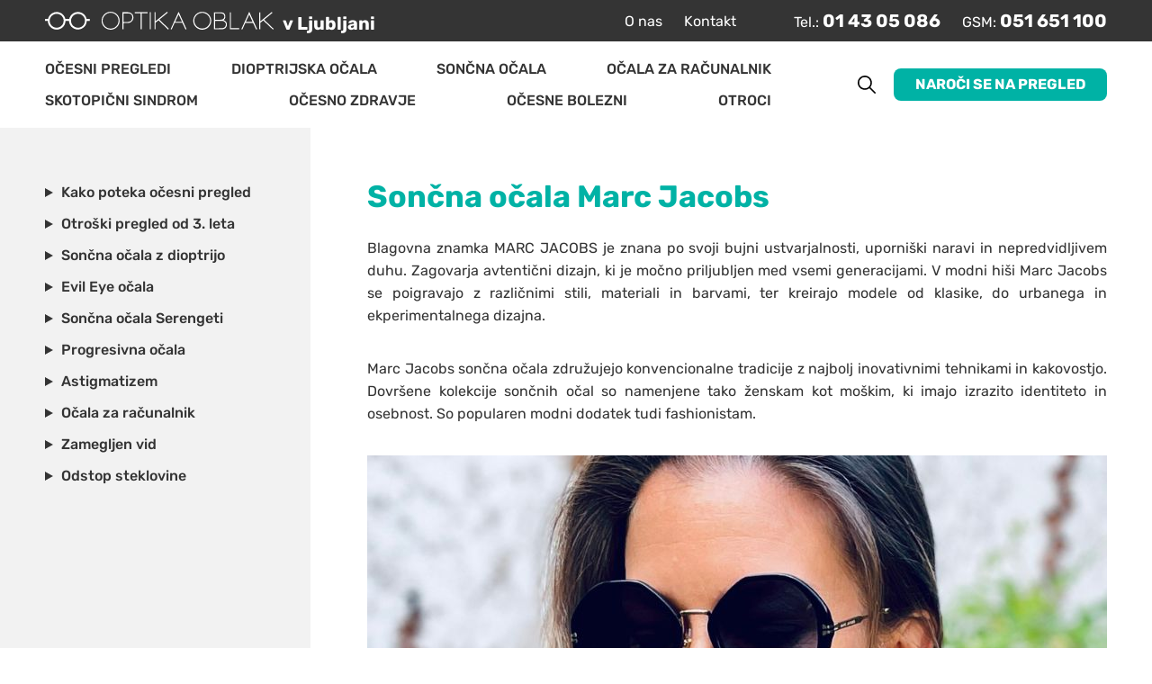

--- FILE ---
content_type: text/html; charset=UTF-8
request_url: https://www.optikas.com/soncna-ocala-marc-jacobs-naredi.html
body_size: 26645
content:
<!DOCTYPE html>
<html dir="ltr" lang="sl-SI" prefix="og: https://ogp.me/ns#">
	<head><meta charset="utf-8"><script>if(navigator.userAgent.match(/MSIE|Internet Explorer/i)||navigator.userAgent.match(/Trident\/7\..*?rv:11/i)){var href=document.location.href;if(!href.match(/[?&]nowprocket/)){if(href.indexOf("?")==-1){if(href.indexOf("#")==-1){document.location.href=href+"?nowprocket=1"}else{document.location.href=href.replace("#","?nowprocket=1#")}}else{if(href.indexOf("#")==-1){document.location.href=href+"&nowprocket=1"}else{document.location.href=href.replace("#","&nowprocket=1#")}}}}</script><script>(()=>{class RocketLazyLoadScripts{constructor(){this.v="2.0.4",this.userEvents=["keydown","keyup","mousedown","mouseup","mousemove","mouseover","mouseout","touchmove","touchstart","touchend","touchcancel","wheel","click","dblclick","input"],this.attributeEvents=["onblur","onclick","oncontextmenu","ondblclick","onfocus","onmousedown","onmouseenter","onmouseleave","onmousemove","onmouseout","onmouseover","onmouseup","onmousewheel","onscroll","onsubmit"]}async t(){this.i(),this.o(),/iP(ad|hone)/.test(navigator.userAgent)&&this.h(),this.u(),this.l(this),this.m(),this.k(this),this.p(this),this._(),await Promise.all([this.R(),this.L()]),this.lastBreath=Date.now(),this.S(this),this.P(),this.D(),this.O(),this.M(),await this.C(this.delayedScripts.normal),await this.C(this.delayedScripts.defer),await this.C(this.delayedScripts.async),await this.T(),await this.F(),await this.j(),await this.A(),window.dispatchEvent(new Event("rocket-allScriptsLoaded")),this.everythingLoaded=!0,this.lastTouchEnd&&await new Promise(t=>setTimeout(t,500-Date.now()+this.lastTouchEnd)),this.I(),this.H(),this.U(),this.W()}i(){this.CSPIssue=sessionStorage.getItem("rocketCSPIssue"),document.addEventListener("securitypolicyviolation",t=>{this.CSPIssue||"script-src-elem"!==t.violatedDirective||"data"!==t.blockedURI||(this.CSPIssue=!0,sessionStorage.setItem("rocketCSPIssue",!0))},{isRocket:!0})}o(){window.addEventListener("pageshow",t=>{this.persisted=t.persisted,this.realWindowLoadedFired=!0},{isRocket:!0}),window.addEventListener("pagehide",()=>{this.onFirstUserAction=null},{isRocket:!0})}h(){let t;function e(e){t=e}window.addEventListener("touchstart",e,{isRocket:!0}),window.addEventListener("touchend",function i(o){o.changedTouches[0]&&t.changedTouches[0]&&Math.abs(o.changedTouches[0].pageX-t.changedTouches[0].pageX)<10&&Math.abs(o.changedTouches[0].pageY-t.changedTouches[0].pageY)<10&&o.timeStamp-t.timeStamp<200&&(window.removeEventListener("touchstart",e,{isRocket:!0}),window.removeEventListener("touchend",i,{isRocket:!0}),"INPUT"===o.target.tagName&&"text"===o.target.type||(o.target.dispatchEvent(new TouchEvent("touchend",{target:o.target,bubbles:!0})),o.target.dispatchEvent(new MouseEvent("mouseover",{target:o.target,bubbles:!0})),o.target.dispatchEvent(new PointerEvent("click",{target:o.target,bubbles:!0,cancelable:!0,detail:1,clientX:o.changedTouches[0].clientX,clientY:o.changedTouches[0].clientY})),event.preventDefault()))},{isRocket:!0})}q(t){this.userActionTriggered||("mousemove"!==t.type||this.firstMousemoveIgnored?"keyup"===t.type||"mouseover"===t.type||"mouseout"===t.type||(this.userActionTriggered=!0,this.onFirstUserAction&&this.onFirstUserAction()):this.firstMousemoveIgnored=!0),"click"===t.type&&t.preventDefault(),t.stopPropagation(),t.stopImmediatePropagation(),"touchstart"===this.lastEvent&&"touchend"===t.type&&(this.lastTouchEnd=Date.now()),"click"===t.type&&(this.lastTouchEnd=0),this.lastEvent=t.type,t.composedPath&&t.composedPath()[0].getRootNode()instanceof ShadowRoot&&(t.rocketTarget=t.composedPath()[0]),this.savedUserEvents.push(t)}u(){this.savedUserEvents=[],this.userEventHandler=this.q.bind(this),this.userEvents.forEach(t=>window.addEventListener(t,this.userEventHandler,{passive:!1,isRocket:!0})),document.addEventListener("visibilitychange",this.userEventHandler,{isRocket:!0})}U(){this.userEvents.forEach(t=>window.removeEventListener(t,this.userEventHandler,{passive:!1,isRocket:!0})),document.removeEventListener("visibilitychange",this.userEventHandler,{isRocket:!0}),this.savedUserEvents.forEach(t=>{(t.rocketTarget||t.target).dispatchEvent(new window[t.constructor.name](t.type,t))})}m(){const t="return false",e=Array.from(this.attributeEvents,t=>"data-rocket-"+t),i="["+this.attributeEvents.join("],[")+"]",o="[data-rocket-"+this.attributeEvents.join("],[data-rocket-")+"]",s=(e,i,o)=>{o&&o!==t&&(e.setAttribute("data-rocket-"+i,o),e["rocket"+i]=new Function("event",o),e.setAttribute(i,t))};new MutationObserver(t=>{for(const n of t)"attributes"===n.type&&(n.attributeName.startsWith("data-rocket-")||this.everythingLoaded?n.attributeName.startsWith("data-rocket-")&&this.everythingLoaded&&this.N(n.target,n.attributeName.substring(12)):s(n.target,n.attributeName,n.target.getAttribute(n.attributeName))),"childList"===n.type&&n.addedNodes.forEach(t=>{if(t.nodeType===Node.ELEMENT_NODE)if(this.everythingLoaded)for(const i of[t,...t.querySelectorAll(o)])for(const t of i.getAttributeNames())e.includes(t)&&this.N(i,t.substring(12));else for(const e of[t,...t.querySelectorAll(i)])for(const t of e.getAttributeNames())this.attributeEvents.includes(t)&&s(e,t,e.getAttribute(t))})}).observe(document,{subtree:!0,childList:!0,attributeFilter:[...this.attributeEvents,...e]})}I(){this.attributeEvents.forEach(t=>{document.querySelectorAll("[data-rocket-"+t+"]").forEach(e=>{this.N(e,t)})})}N(t,e){const i=t.getAttribute("data-rocket-"+e);i&&(t.setAttribute(e,i),t.removeAttribute("data-rocket-"+e))}k(t){Object.defineProperty(HTMLElement.prototype,"onclick",{get(){return this.rocketonclick||null},set(e){this.rocketonclick=e,this.setAttribute(t.everythingLoaded?"onclick":"data-rocket-onclick","this.rocketonclick(event)")}})}S(t){function e(e,i){let o=e[i];e[i]=null,Object.defineProperty(e,i,{get:()=>o,set(s){t.everythingLoaded?o=s:e["rocket"+i]=o=s}})}e(document,"onreadystatechange"),e(window,"onload"),e(window,"onpageshow");try{Object.defineProperty(document,"readyState",{get:()=>t.rocketReadyState,set(e){t.rocketReadyState=e},configurable:!0}),document.readyState="loading"}catch(t){console.log("WPRocket DJE readyState conflict, bypassing")}}l(t){this.originalAddEventListener=EventTarget.prototype.addEventListener,this.originalRemoveEventListener=EventTarget.prototype.removeEventListener,this.savedEventListeners=[],EventTarget.prototype.addEventListener=function(e,i,o){o&&o.isRocket||!t.B(e,this)&&!t.userEvents.includes(e)||t.B(e,this)&&!t.userActionTriggered||e.startsWith("rocket-")||t.everythingLoaded?t.originalAddEventListener.call(this,e,i,o):(t.savedEventListeners.push({target:this,remove:!1,type:e,func:i,options:o}),"mouseenter"!==e&&"mouseleave"!==e||t.originalAddEventListener.call(this,e,t.savedUserEvents.push,o))},EventTarget.prototype.removeEventListener=function(e,i,o){o&&o.isRocket||!t.B(e,this)&&!t.userEvents.includes(e)||t.B(e,this)&&!t.userActionTriggered||e.startsWith("rocket-")||t.everythingLoaded?t.originalRemoveEventListener.call(this,e,i,o):t.savedEventListeners.push({target:this,remove:!0,type:e,func:i,options:o})}}J(t,e){this.savedEventListeners=this.savedEventListeners.filter(i=>{let o=i.type,s=i.target||window;return e!==o||t!==s||(this.B(o,s)&&(i.type="rocket-"+o),this.$(i),!1)})}H(){EventTarget.prototype.addEventListener=this.originalAddEventListener,EventTarget.prototype.removeEventListener=this.originalRemoveEventListener,this.savedEventListeners.forEach(t=>this.$(t))}$(t){t.remove?this.originalRemoveEventListener.call(t.target,t.type,t.func,t.options):this.originalAddEventListener.call(t.target,t.type,t.func,t.options)}p(t){let e;function i(e){return t.everythingLoaded?e:e.split(" ").map(t=>"load"===t||t.startsWith("load.")?"rocket-jquery-load":t).join(" ")}function o(o){function s(e){const s=o.fn[e];o.fn[e]=o.fn.init.prototype[e]=function(){return this[0]===window&&t.userActionTriggered&&("string"==typeof arguments[0]||arguments[0]instanceof String?arguments[0]=i(arguments[0]):"object"==typeof arguments[0]&&Object.keys(arguments[0]).forEach(t=>{const e=arguments[0][t];delete arguments[0][t],arguments[0][i(t)]=e})),s.apply(this,arguments),this}}if(o&&o.fn&&!t.allJQueries.includes(o)){const e={DOMContentLoaded:[],"rocket-DOMContentLoaded":[]};for(const t in e)document.addEventListener(t,()=>{e[t].forEach(t=>t())},{isRocket:!0});o.fn.ready=o.fn.init.prototype.ready=function(i){function s(){parseInt(o.fn.jquery)>2?setTimeout(()=>i.bind(document)(o)):i.bind(document)(o)}return"function"==typeof i&&(t.realDomReadyFired?!t.userActionTriggered||t.fauxDomReadyFired?s():e["rocket-DOMContentLoaded"].push(s):e.DOMContentLoaded.push(s)),o([])},s("on"),s("one"),s("off"),t.allJQueries.push(o)}e=o}t.allJQueries=[],o(window.jQuery),Object.defineProperty(window,"jQuery",{get:()=>e,set(t){o(t)}})}P(){const t=new Map;document.write=document.writeln=function(e){const i=document.currentScript,o=document.createRange(),s=i.parentElement;let n=t.get(i);void 0===n&&(n=i.nextSibling,t.set(i,n));const c=document.createDocumentFragment();o.setStart(c,0),c.appendChild(o.createContextualFragment(e)),s.insertBefore(c,n)}}async R(){return new Promise(t=>{this.userActionTriggered?t():this.onFirstUserAction=t})}async L(){return new Promise(t=>{document.addEventListener("DOMContentLoaded",()=>{this.realDomReadyFired=!0,t()},{isRocket:!0})})}async j(){return this.realWindowLoadedFired?Promise.resolve():new Promise(t=>{window.addEventListener("load",t,{isRocket:!0})})}M(){this.pendingScripts=[];this.scriptsMutationObserver=new MutationObserver(t=>{for(const e of t)e.addedNodes.forEach(t=>{"SCRIPT"!==t.tagName||t.noModule||t.isWPRocket||this.pendingScripts.push({script:t,promise:new Promise(e=>{const i=()=>{const i=this.pendingScripts.findIndex(e=>e.script===t);i>=0&&this.pendingScripts.splice(i,1),e()};t.addEventListener("load",i,{isRocket:!0}),t.addEventListener("error",i,{isRocket:!0}),setTimeout(i,1e3)})})})}),this.scriptsMutationObserver.observe(document,{childList:!0,subtree:!0})}async F(){await this.X(),this.pendingScripts.length?(await this.pendingScripts[0].promise,await this.F()):this.scriptsMutationObserver.disconnect()}D(){this.delayedScripts={normal:[],async:[],defer:[]},document.querySelectorAll("script[type$=rocketlazyloadscript]").forEach(t=>{t.hasAttribute("data-rocket-src")?t.hasAttribute("async")&&!1!==t.async?this.delayedScripts.async.push(t):t.hasAttribute("defer")&&!1!==t.defer||"module"===t.getAttribute("data-rocket-type")?this.delayedScripts.defer.push(t):this.delayedScripts.normal.push(t):this.delayedScripts.normal.push(t)})}async _(){await this.L();let t=[];document.querySelectorAll("script[type$=rocketlazyloadscript][data-rocket-src]").forEach(e=>{let i=e.getAttribute("data-rocket-src");if(i&&!i.startsWith("data:")){i.startsWith("//")&&(i=location.protocol+i);try{const o=new URL(i).origin;o!==location.origin&&t.push({src:o,crossOrigin:e.crossOrigin||"module"===e.getAttribute("data-rocket-type")})}catch(t){}}}),t=[...new Map(t.map(t=>[JSON.stringify(t),t])).values()],this.Y(t,"preconnect")}async G(t){if(await this.K(),!0!==t.noModule||!("noModule"in HTMLScriptElement.prototype))return new Promise(e=>{let i;function o(){(i||t).setAttribute("data-rocket-status","executed"),e()}try{if(navigator.userAgent.includes("Firefox/")||""===navigator.vendor||this.CSPIssue)i=document.createElement("script"),[...t.attributes].forEach(t=>{let e=t.nodeName;"type"!==e&&("data-rocket-type"===e&&(e="type"),"data-rocket-src"===e&&(e="src"),i.setAttribute(e,t.nodeValue))}),t.text&&(i.text=t.text),t.nonce&&(i.nonce=t.nonce),i.hasAttribute("src")?(i.addEventListener("load",o,{isRocket:!0}),i.addEventListener("error",()=>{i.setAttribute("data-rocket-status","failed-network"),e()},{isRocket:!0}),setTimeout(()=>{i.isConnected||e()},1)):(i.text=t.text,o()),i.isWPRocket=!0,t.parentNode.replaceChild(i,t);else{const i=t.getAttribute("data-rocket-type"),s=t.getAttribute("data-rocket-src");i?(t.type=i,t.removeAttribute("data-rocket-type")):t.removeAttribute("type"),t.addEventListener("load",o,{isRocket:!0}),t.addEventListener("error",i=>{this.CSPIssue&&i.target.src.startsWith("data:")?(console.log("WPRocket: CSP fallback activated"),t.removeAttribute("src"),this.G(t).then(e)):(t.setAttribute("data-rocket-status","failed-network"),e())},{isRocket:!0}),s?(t.fetchPriority="high",t.removeAttribute("data-rocket-src"),t.src=s):t.src="data:text/javascript;base64,"+window.btoa(unescape(encodeURIComponent(t.text)))}}catch(i){t.setAttribute("data-rocket-status","failed-transform"),e()}});t.setAttribute("data-rocket-status","skipped")}async C(t){const e=t.shift();return e?(e.isConnected&&await this.G(e),this.C(t)):Promise.resolve()}O(){this.Y([...this.delayedScripts.normal,...this.delayedScripts.defer,...this.delayedScripts.async],"preload")}Y(t,e){this.trash=this.trash||[];let i=!0;var o=document.createDocumentFragment();t.forEach(t=>{const s=t.getAttribute&&t.getAttribute("data-rocket-src")||t.src;if(s&&!s.startsWith("data:")){const n=document.createElement("link");n.href=s,n.rel=e,"preconnect"!==e&&(n.as="script",n.fetchPriority=i?"high":"low"),t.getAttribute&&"module"===t.getAttribute("data-rocket-type")&&(n.crossOrigin=!0),t.crossOrigin&&(n.crossOrigin=t.crossOrigin),t.integrity&&(n.integrity=t.integrity),t.nonce&&(n.nonce=t.nonce),o.appendChild(n),this.trash.push(n),i=!1}}),document.head.appendChild(o)}W(){this.trash.forEach(t=>t.remove())}async T(){try{document.readyState="interactive"}catch(t){}this.fauxDomReadyFired=!0;try{await this.K(),this.J(document,"readystatechange"),document.dispatchEvent(new Event("rocket-readystatechange")),await this.K(),document.rocketonreadystatechange&&document.rocketonreadystatechange(),await this.K(),this.J(document,"DOMContentLoaded"),document.dispatchEvent(new Event("rocket-DOMContentLoaded")),await this.K(),this.J(window,"DOMContentLoaded"),window.dispatchEvent(new Event("rocket-DOMContentLoaded"))}catch(t){console.error(t)}}async A(){try{document.readyState="complete"}catch(t){}try{await this.K(),this.J(document,"readystatechange"),document.dispatchEvent(new Event("rocket-readystatechange")),await this.K(),document.rocketonreadystatechange&&document.rocketonreadystatechange(),await this.K(),this.J(window,"load"),window.dispatchEvent(new Event("rocket-load")),await this.K(),window.rocketonload&&window.rocketonload(),await this.K(),this.allJQueries.forEach(t=>t(window).trigger("rocket-jquery-load")),await this.K(),this.J(window,"pageshow");const t=new Event("rocket-pageshow");t.persisted=this.persisted,window.dispatchEvent(t),await this.K(),window.rocketonpageshow&&window.rocketonpageshow({persisted:this.persisted})}catch(t){console.error(t)}}async K(){Date.now()-this.lastBreath>45&&(await this.X(),this.lastBreath=Date.now())}async X(){return document.hidden?new Promise(t=>setTimeout(t)):new Promise(t=>requestAnimationFrame(t))}B(t,e){return e===document&&"readystatechange"===t||(e===document&&"DOMContentLoaded"===t||(e===window&&"DOMContentLoaded"===t||(e===window&&"load"===t||e===window&&"pageshow"===t)))}static run(){(new RocketLazyLoadScripts).t()}}RocketLazyLoadScripts.run()})();</script>
		
		<meta http-equiv="x-ua-compatible" content="ie=edge">
		<meta name="viewport" content="width=device-width, initial-scale=1, shrink-to-fit=no">
		<meta name="format-detection" content="telephone=no">

		<meta name="theme-color" content="#fff">
		<meta name="msapplication-navbutton-color" content="#fff">
		<meta name="apple-mobile-web-app-capable" content="yes">
		<meta name="apple-mobile-web-app-status-bar-style" content="black-translucent">
		<meta name="gdpr-service-domain-verification" content="c33a0b0c4192e7a0b7992f684cc4be1d">

		<link rel="icon" href="https://www.optikas.com/wp-content/uploads/2023/05/favicon.png">
		<link rel="apple-touch-icon" sizes="120x120" href="https://www.optikas.com/wp-content/uploads/2023/05/favicon.png" >

		<title>Sončna očala Marc Jacobs - Optika Oblak Ljubljana</title>
<link data-rocket-prefetch href="https://www.googletagmanager.com" rel="dns-prefetch">
<link data-rocket-prefetch href="https://www.google-analytics.com" rel="dns-prefetch">
<link data-rocket-prefetch href="https://connect.facebook.net" rel="dns-prefetch">
<link data-rocket-prefetch href="https://www.gstatic.com" rel="dns-prefetch">
<link data-rocket-prefetch href="https://gdpr-web.com" rel="dns-prefetch">
<link data-rocket-prefetch href="https://www.google.com" rel="dns-prefetch"><link rel="preload" data-rocket-preload as="image" href="http://www.optikas.com/wp-content/uploads/2023/04/Soncna-ocala-Marc-Jacobs.jpg" imagesrcset="https://www.optikas.com/wp-content/uploads/2023/04/Soncna-ocala-Marc-Jacobs.jpg 822w, https://www.optikas.com/wp-content/uploads/2023/04/Soncna-ocala-Marc-Jacobs-370x225.jpg 370w, https://www.optikas.com/wp-content/uploads/2023/04/Soncna-ocala-Marc-Jacobs-768x467.jpg 768w" imagesizes="(max-width: 822px) 100vw, 822px" fetchpriority="high">

		<link rel="profile" href="http://gmpg.org/xfn/11">
		<link rel="pingback" href="https://www.optikas.com/xmlrpc.php">

		
		<!-- All in One SEO 4.9.3 - aioseo.com -->
	<meta name="description" content="Blagovna znamka MARC JACOBS je znana po svoji bujni ustvarjalnosti, uporniški naravi in ​​nepredvidljivem duhu. Zagovarja avtentični dizajn, ki je močno priljubljen med vsemi generacijami. V modni hiši Marc Jacobs se poigravajo z različnimi stili, materiali in barvami, ter kreirajo modele od klasike, do urbanega in ekperimentalnega dizajna. Marc Jacobs sončna očala združujejo konvencionalne tradicije" />
	<meta name="robots" content="max-image-preview:large" />
	<link rel="canonical" href="https://www.optikas.com/soncna-ocala-marc-jacobs-naredi.html" />
	<meta name="generator" content="All in One SEO (AIOSEO) 4.9.3" />
		<meta property="og:locale" content="sl_SI" />
		<meta property="og:site_name" content="Optika Oblak Ljubljana - Strokovni pregledi vida in široka ponudba dioptijskih ter sončnih očal." />
		<meta property="og:type" content="article" />
		<meta property="og:title" content="Sončna očala Marc Jacobs - Optika Oblak Ljubljana" />
		<meta property="og:description" content="Blagovna znamka MARC JACOBS je znana po svoji bujni ustvarjalnosti, uporniški naravi in ​​nepredvidljivem duhu. Zagovarja avtentični dizajn, ki je močno priljubljen med vsemi generacijami. V modni hiši Marc Jacobs se poigravajo z različnimi stili, materiali in barvami, ter kreirajo modele od klasike, do urbanega in ekperimentalnega dizajna. Marc Jacobs sončna očala združujejo konvencionalne tradicije" />
		<meta property="og:url" content="https://www.optikas.com/soncna-ocala-marc-jacobs-naredi.html" />
		<meta property="article:published_time" content="2022-12-01T23:42:00+00:00" />
		<meta property="article:modified_time" content="2023-05-15T11:02:34+00:00" />
		<meta name="twitter:card" content="summary_large_image" />
		<meta name="twitter:title" content="Sončna očala Marc Jacobs - Optika Oblak Ljubljana" />
		<meta name="twitter:description" content="Blagovna znamka MARC JACOBS je znana po svoji bujni ustvarjalnosti, uporniški naravi in ​​nepredvidljivem duhu. Zagovarja avtentični dizajn, ki je močno priljubljen med vsemi generacijami. V modni hiši Marc Jacobs se poigravajo z različnimi stili, materiali in barvami, ter kreirajo modele od klasike, do urbanega in ekperimentalnega dizajna. Marc Jacobs sončna očala združujejo konvencionalne tradicije" />
		<script type="application/ld+json" class="aioseo-schema">
			{"@context":"https:\/\/schema.org","@graph":[{"@type":"BreadcrumbList","@id":"https:\/\/www.optikas.com\/soncna-ocala-marc-jacobs-naredi.html#breadcrumblist","itemListElement":[{"@type":"ListItem","@id":"https:\/\/www.optikas.com#listItem","position":1,"name":"Domov","item":"https:\/\/www.optikas.com","nextItem":{"@type":"ListItem","@id":"https:\/\/www.optikas.com\/soncna-ocala-marc-jacobs-naredi.html#listItem","name":"Son\u010dna o\u010dala Marc Jacobs"}},{"@type":"ListItem","@id":"https:\/\/www.optikas.com\/soncna-ocala-marc-jacobs-naredi.html#listItem","position":2,"name":"Son\u010dna o\u010dala Marc Jacobs","previousItem":{"@type":"ListItem","@id":"https:\/\/www.optikas.com#listItem","name":"Domov"}}]},{"@type":"Organization","@id":"https:\/\/www.optikas.com\/#organization","name":"Optika Oblak","description":"Strokovni pregledi vida in \u0161iroka ponudba dioptijskih ter son\u010dnih o\u010dal.","url":"https:\/\/www.optikas.com\/","logo":{"@type":"ImageObject","url":"https:\/\/www.optikas.com\/wp-content\/uploads\/2023\/05\/favicon.png","@id":"https:\/\/www.optikas.com\/soncna-ocala-marc-jacobs-naredi.html\/#organizationLogo","width":50,"height":50,"caption":"Favicon"},"image":{"@id":"https:\/\/www.optikas.com\/soncna-ocala-marc-jacobs-naredi.html\/#organizationLogo"}},{"@type":"WebPage","@id":"https:\/\/www.optikas.com\/soncna-ocala-marc-jacobs-naredi.html#webpage","url":"https:\/\/www.optikas.com\/soncna-ocala-marc-jacobs-naredi.html","name":"Son\u010dna o\u010dala Marc Jacobs - Optika Oblak Ljubljana","description":"Blagovna znamka MARC JACOBS je znana po svoji bujni ustvarjalnosti, uporni\u0161ki naravi in \u200b\u200bnepredvidljivem duhu. Zagovarja avtenti\u010dni dizajn, ki je mo\u010dno priljubljen med vsemi generacijami. V modni hi\u0161i Marc Jacobs se poigravajo z razli\u010dnimi stili, materiali in barvami, ter kreirajo modele od klasike, do urbanega in ekperimentalnega dizajna. Marc Jacobs son\u010dna o\u010dala zdru\u017eujejo konvencionalne tradicije","inLanguage":"sl-SI","isPartOf":{"@id":"https:\/\/www.optikas.com\/#website"},"breadcrumb":{"@id":"https:\/\/www.optikas.com\/soncna-ocala-marc-jacobs-naredi.html#breadcrumblist"},"datePublished":"2022-12-01T23:42:00+01:00","dateModified":"2023-05-15T11:02:34+01:00"},{"@type":"WebSite","@id":"https:\/\/www.optikas.com\/#website","url":"https:\/\/www.optikas.com\/","name":"Optika Oblak","description":"Strokovni pregledi vida in \u0161iroka ponudba dioptijskih ter son\u010dnih o\u010dal.","inLanguage":"sl-SI","publisher":{"@id":"https:\/\/www.optikas.com\/#organization"}}]}
		</script>
		<!-- All in One SEO -->

<link rel='dns-prefetch' href='//www.googletagmanager.com' />
<style id='wp-img-auto-sizes-contain-inline-css' type='text/css'>
img:is([sizes=auto i],[sizes^="auto," i]){contain-intrinsic-size:3000px 1500px}
/*# sourceURL=wp-img-auto-sizes-contain-inline-css */
</style>
<style id='classic-theme-styles-inline-css' type='text/css'>
/*! This file is auto-generated */
.wp-block-button__link{color:#fff;background-color:#32373c;border-radius:9999px;box-shadow:none;text-decoration:none;padding:calc(.667em + 2px) calc(1.333em + 2px);font-size:1.125em}.wp-block-file__button{background:#32373c;color:#fff;text-decoration:none}
/*# sourceURL=/wp-includes/css/classic-themes.min.css */
</style>
<link data-minify="1" rel='stylesheet' id='above-css' href='https://www.optikas.com/wp-content/cache/min/1/wp-content/themes/tauria/assets/css/above_the_fold.css?ver=1763735156' type='text/css' media='all' />
<meta name="generator" content="Site Kit by Google 1.170.0" /><noscript><style id="rocket-lazyload-nojs-css">.rll-youtube-player, [data-lazy-src]{display:none !important;}</style></noscript>		
		
		<!-- Google tag (gtag.js) -->
        <script type="rocketlazyloadscript" async data-rocket-src="https://www.googletagmanager.com/gtag/js?id=UA-29913911-1"></script>
        <script type="rocketlazyloadscript">
          window.dataLayer = window.dataLayer || [];
          function gtag(){dataLayer.push(arguments);}
          gtag('js', new Date());
        
          gtag('config', 'UA-29913911-1');
        </script>
        
        <!-- Google tag (gtag.js) -->
        <script type="rocketlazyloadscript" async data-rocket-src="https://www.googletagmanager.com/gtag/js?id=G-BCSK3PNQFF"></script>
        <script type="rocketlazyloadscript">
          window.dataLayer = window.dataLayer || [];
          function gtag(){dataLayer.push(arguments);}
          gtag('js', new Date());
        
          gtag('config', 'G-BCSK3PNQFF');
        </script>
		
		<!-- Google Tag Manager -->
        <script type="rocketlazyloadscript">(function(w,d,s,l,i){w[l]=w[l]||[];w[l].push({'gtm.start':
        new Date().getTime(),event:'gtm.js'});var f=d.getElementsByTagName(s)[0],
        j=d.createElement(s),dl=l!='dataLayer'?'&l='+l:'';j.async=true;j.src=
        'https://www.googletagmanager.com/gtm.js?id='+i+dl;f.parentNode.insertBefore(j,f);
        })(window,document,'script','dataLayer','GTM-MMZFKL8');</script>
        <!-- End Google Tag Manager -->
        
        <!--<script type="rocketlazyloadscript">(function() {
          var _fbq = window._fbq || (window._fbq = []);
          if (!_fbq.loaded) {
            var fbds = document.createElement('script');
            fbds.async = true;
            fbds.src = 'https://connect.facebook.net/en_US/fbds.js';
            var s = document.getElementsByTagName('script')[0];
            s.parentNode.insertBefore(fbds, s);
            _fbq.loaded = true;
          }
          _fbq.push(['addPixelId', '519544044835427']);
        })();
        window._fbq = window._fbq || [];
        window._fbq.push(['track', 'PixelInitialized', {}]);
        </script> 
        <noscript>
            <img height="1" width="1" style="display:none" src="https://www.facebook.com/tr?id=519544044835427&amp;ev=NoScript" alt="facebook tool img" >
        </noscript>-->
        
        <!-- Facebook Pixel Code --> 
        <script type="rocketlazyloadscript">
        !function(f,b,e,v,n,t,s)
        {if(f.fbq)return;n=f.fbq=function(){n.callMethod?
        n.callMethod.apply(n,arguments):n.queue.push(arguments)};
        if(!f._fbq)f._fbq=n;n.push=n;n.loaded=!0;n.version='2.0';
        n.queue=[];t=b.createElement(e);t.async=!0;
        t.src=v;s=b.getElementsByTagName(e)[0];
        s.parentNode.insertBefore(t,s)}(window, document,'script',
        'https://connect.facebook.net/en_US/fbevents.js');
        fbq('init', '2840487079560765');
        fbq('track', 'PageView');
        </script>
        <noscript>
            <img height="1" width="1" style="display:none" src="https://www.facebook.com/tr?id=2840487079560765&amp;ev=PageView&amp;noscript=1" alt="facebook tool img" >
        </noscript> 
        <!-- End Facebook Pixel Code -->
        
        <!-- Global site tag (gtag.js) - AdWords: 965393221 --> 
        <script type="rocketlazyloadscript" async data-rocket-src="https://www.googletagmanager.com/gtag/js?id=AW-965393221"></script> 
        <script type="rocketlazyloadscript">
          window.dataLayer = window.dataLayer || [];
          function gtag(){dataLayer.push(arguments);}
          gtag('js', new Date());
          gtag('config', 'AW-965393221');
        </script>
	<style id='wp-block-heading-inline-css' type='text/css'>
h1:where(.wp-block-heading).has-background,h2:where(.wp-block-heading).has-background,h3:where(.wp-block-heading).has-background,h4:where(.wp-block-heading).has-background,h5:where(.wp-block-heading).has-background,h6:where(.wp-block-heading).has-background{padding:1.25em 2.375em}h1.has-text-align-left[style*=writing-mode]:where([style*=vertical-lr]),h1.has-text-align-right[style*=writing-mode]:where([style*=vertical-rl]),h2.has-text-align-left[style*=writing-mode]:where([style*=vertical-lr]),h2.has-text-align-right[style*=writing-mode]:where([style*=vertical-rl]),h3.has-text-align-left[style*=writing-mode]:where([style*=vertical-lr]),h3.has-text-align-right[style*=writing-mode]:where([style*=vertical-rl]),h4.has-text-align-left[style*=writing-mode]:where([style*=vertical-lr]),h4.has-text-align-right[style*=writing-mode]:where([style*=vertical-rl]),h5.has-text-align-left[style*=writing-mode]:where([style*=vertical-lr]),h5.has-text-align-right[style*=writing-mode]:where([style*=vertical-rl]),h6.has-text-align-left[style*=writing-mode]:where([style*=vertical-lr]),h6.has-text-align-right[style*=writing-mode]:where([style*=vertical-rl]){rotate:180deg}
/*# sourceURL=https://www.optikas.com/wp-includes/blocks/heading/style.min.css */
</style>
<style id='wp-block-image-inline-css' type='text/css'>
.wp-block-image>a,.wp-block-image>figure>a{display:inline-block}.wp-block-image img{box-sizing:border-box;height:auto;max-width:100%;vertical-align:bottom}@media not (prefers-reduced-motion){.wp-block-image img.hide{visibility:hidden}.wp-block-image img.show{animation:show-content-image .4s}}.wp-block-image[style*=border-radius] img,.wp-block-image[style*=border-radius]>a{border-radius:inherit}.wp-block-image.has-custom-border img{box-sizing:border-box}.wp-block-image.aligncenter{text-align:center}.wp-block-image.alignfull>a,.wp-block-image.alignwide>a{width:100%}.wp-block-image.alignfull img,.wp-block-image.alignwide img{height:auto;width:100%}.wp-block-image .aligncenter,.wp-block-image .alignleft,.wp-block-image .alignright,.wp-block-image.aligncenter,.wp-block-image.alignleft,.wp-block-image.alignright{display:table}.wp-block-image .aligncenter>figcaption,.wp-block-image .alignleft>figcaption,.wp-block-image .alignright>figcaption,.wp-block-image.aligncenter>figcaption,.wp-block-image.alignleft>figcaption,.wp-block-image.alignright>figcaption{caption-side:bottom;display:table-caption}.wp-block-image .alignleft{float:left;margin:.5em 1em .5em 0}.wp-block-image .alignright{float:right;margin:.5em 0 .5em 1em}.wp-block-image .aligncenter{margin-left:auto;margin-right:auto}.wp-block-image :where(figcaption){margin-bottom:1em;margin-top:.5em}.wp-block-image.is-style-circle-mask img{border-radius:9999px}@supports ((-webkit-mask-image:none) or (mask-image:none)) or (-webkit-mask-image:none){.wp-block-image.is-style-circle-mask img{border-radius:0;-webkit-mask-image:url('data:image/svg+xml;utf8,<svg viewBox="0 0 100 100" xmlns="http://www.w3.org/2000/svg"><circle cx="50" cy="50" r="50"/></svg>');mask-image:url('data:image/svg+xml;utf8,<svg viewBox="0 0 100 100" xmlns="http://www.w3.org/2000/svg"><circle cx="50" cy="50" r="50"/></svg>');mask-mode:alpha;-webkit-mask-position:center;mask-position:center;-webkit-mask-repeat:no-repeat;mask-repeat:no-repeat;-webkit-mask-size:contain;mask-size:contain}}:root :where(.wp-block-image.is-style-rounded img,.wp-block-image .is-style-rounded img){border-radius:9999px}.wp-block-image figure{margin:0}.wp-lightbox-container{display:flex;flex-direction:column;position:relative}.wp-lightbox-container img{cursor:zoom-in}.wp-lightbox-container img:hover+button{opacity:1}.wp-lightbox-container button{align-items:center;backdrop-filter:blur(16px) saturate(180%);background-color:#5a5a5a40;border:none;border-radius:4px;cursor:zoom-in;display:flex;height:20px;justify-content:center;opacity:0;padding:0;position:absolute;right:16px;text-align:center;top:16px;width:20px;z-index:100}@media not (prefers-reduced-motion){.wp-lightbox-container button{transition:opacity .2s ease}}.wp-lightbox-container button:focus-visible{outline:3px auto #5a5a5a40;outline:3px auto -webkit-focus-ring-color;outline-offset:3px}.wp-lightbox-container button:hover{cursor:pointer;opacity:1}.wp-lightbox-container button:focus{opacity:1}.wp-lightbox-container button:focus,.wp-lightbox-container button:hover,.wp-lightbox-container button:not(:hover):not(:active):not(.has-background){background-color:#5a5a5a40;border:none}.wp-lightbox-overlay{box-sizing:border-box;cursor:zoom-out;height:100vh;left:0;overflow:hidden;position:fixed;top:0;visibility:hidden;width:100%;z-index:100000}.wp-lightbox-overlay .close-button{align-items:center;cursor:pointer;display:flex;justify-content:center;min-height:40px;min-width:40px;padding:0;position:absolute;right:calc(env(safe-area-inset-right) + 16px);top:calc(env(safe-area-inset-top) + 16px);z-index:5000000}.wp-lightbox-overlay .close-button:focus,.wp-lightbox-overlay .close-button:hover,.wp-lightbox-overlay .close-button:not(:hover):not(:active):not(.has-background){background:none;border:none}.wp-lightbox-overlay .lightbox-image-container{height:var(--wp--lightbox-container-height);left:50%;overflow:hidden;position:absolute;top:50%;transform:translate(-50%,-50%);transform-origin:top left;width:var(--wp--lightbox-container-width);z-index:9999999999}.wp-lightbox-overlay .wp-block-image{align-items:center;box-sizing:border-box;display:flex;height:100%;justify-content:center;margin:0;position:relative;transform-origin:0 0;width:100%;z-index:3000000}.wp-lightbox-overlay .wp-block-image img{height:var(--wp--lightbox-image-height);min-height:var(--wp--lightbox-image-height);min-width:var(--wp--lightbox-image-width);width:var(--wp--lightbox-image-width)}.wp-lightbox-overlay .wp-block-image figcaption{display:none}.wp-lightbox-overlay button{background:none;border:none}.wp-lightbox-overlay .scrim{background-color:#fff;height:100%;opacity:.9;position:absolute;width:100%;z-index:2000000}.wp-lightbox-overlay.active{visibility:visible}@media not (prefers-reduced-motion){.wp-lightbox-overlay.active{animation:turn-on-visibility .25s both}.wp-lightbox-overlay.active img{animation:turn-on-visibility .35s both}.wp-lightbox-overlay.show-closing-animation:not(.active){animation:turn-off-visibility .35s both}.wp-lightbox-overlay.show-closing-animation:not(.active) img{animation:turn-off-visibility .25s both}.wp-lightbox-overlay.zoom.active{animation:none;opacity:1;visibility:visible}.wp-lightbox-overlay.zoom.active .lightbox-image-container{animation:lightbox-zoom-in .4s}.wp-lightbox-overlay.zoom.active .lightbox-image-container img{animation:none}.wp-lightbox-overlay.zoom.active .scrim{animation:turn-on-visibility .4s forwards}.wp-lightbox-overlay.zoom.show-closing-animation:not(.active){animation:none}.wp-lightbox-overlay.zoom.show-closing-animation:not(.active) .lightbox-image-container{animation:lightbox-zoom-out .4s}.wp-lightbox-overlay.zoom.show-closing-animation:not(.active) .lightbox-image-container img{animation:none}.wp-lightbox-overlay.zoom.show-closing-animation:not(.active) .scrim{animation:turn-off-visibility .4s forwards}}@keyframes show-content-image{0%{visibility:hidden}99%{visibility:hidden}to{visibility:visible}}@keyframes turn-on-visibility{0%{opacity:0}to{opacity:1}}@keyframes turn-off-visibility{0%{opacity:1;visibility:visible}99%{opacity:0;visibility:visible}to{opacity:0;visibility:hidden}}@keyframes lightbox-zoom-in{0%{transform:translate(calc((-100vw + var(--wp--lightbox-scrollbar-width))/2 + var(--wp--lightbox-initial-left-position)),calc(-50vh + var(--wp--lightbox-initial-top-position))) scale(var(--wp--lightbox-scale))}to{transform:translate(-50%,-50%) scale(1)}}@keyframes lightbox-zoom-out{0%{transform:translate(-50%,-50%) scale(1);visibility:visible}99%{visibility:visible}to{transform:translate(calc((-100vw + var(--wp--lightbox-scrollbar-width))/2 + var(--wp--lightbox-initial-left-position)),calc(-50vh + var(--wp--lightbox-initial-top-position))) scale(var(--wp--lightbox-scale));visibility:hidden}}
/*# sourceURL=https://www.optikas.com/wp-includes/blocks/image/style.min.css */
</style>
<style id='wp-block-paragraph-inline-css' type='text/css'>
.is-small-text{font-size:.875em}.is-regular-text{font-size:1em}.is-large-text{font-size:2.25em}.is-larger-text{font-size:3em}.has-drop-cap:not(:focus):first-letter{float:left;font-size:8.4em;font-style:normal;font-weight:100;line-height:.68;margin:.05em .1em 0 0;text-transform:uppercase}body.rtl .has-drop-cap:not(:focus):first-letter{float:none;margin-left:.1em}p.has-drop-cap.has-background{overflow:hidden}:root :where(p.has-background){padding:1.25em 2.375em}:where(p.has-text-color:not(.has-link-color)) a{color:inherit}p.has-text-align-left[style*="writing-mode:vertical-lr"],p.has-text-align-right[style*="writing-mode:vertical-rl"]{rotate:180deg}
/*# sourceURL=https://www.optikas.com/wp-includes/blocks/paragraph/style.min.css */
</style>
<style id='global-styles-inline-css' type='text/css'>
:root{--wp--preset--aspect-ratio--square: 1;--wp--preset--aspect-ratio--4-3: 4/3;--wp--preset--aspect-ratio--3-4: 3/4;--wp--preset--aspect-ratio--3-2: 3/2;--wp--preset--aspect-ratio--2-3: 2/3;--wp--preset--aspect-ratio--16-9: 16/9;--wp--preset--aspect-ratio--9-16: 9/16;--wp--preset--color--black: #000000;--wp--preset--color--cyan-bluish-gray: #abb8c3;--wp--preset--color--white: #ffffff;--wp--preset--color--pale-pink: #f78da7;--wp--preset--color--vivid-red: #cf2e2e;--wp--preset--color--luminous-vivid-orange: #ff6900;--wp--preset--color--luminous-vivid-amber: #fcb900;--wp--preset--color--light-green-cyan: #7bdcb5;--wp--preset--color--vivid-green-cyan: #00d084;--wp--preset--color--pale-cyan-blue: #8ed1fc;--wp--preset--color--vivid-cyan-blue: #0693e3;--wp--preset--color--vivid-purple: #9b51e0;--wp--preset--gradient--vivid-cyan-blue-to-vivid-purple: linear-gradient(135deg,rgb(6,147,227) 0%,rgb(155,81,224) 100%);--wp--preset--gradient--light-green-cyan-to-vivid-green-cyan: linear-gradient(135deg,rgb(122,220,180) 0%,rgb(0,208,130) 100%);--wp--preset--gradient--luminous-vivid-amber-to-luminous-vivid-orange: linear-gradient(135deg,rgb(252,185,0) 0%,rgb(255,105,0) 100%);--wp--preset--gradient--luminous-vivid-orange-to-vivid-red: linear-gradient(135deg,rgb(255,105,0) 0%,rgb(207,46,46) 100%);--wp--preset--gradient--very-light-gray-to-cyan-bluish-gray: linear-gradient(135deg,rgb(238,238,238) 0%,rgb(169,184,195) 100%);--wp--preset--gradient--cool-to-warm-spectrum: linear-gradient(135deg,rgb(74,234,220) 0%,rgb(151,120,209) 20%,rgb(207,42,186) 40%,rgb(238,44,130) 60%,rgb(251,105,98) 80%,rgb(254,248,76) 100%);--wp--preset--gradient--blush-light-purple: linear-gradient(135deg,rgb(255,206,236) 0%,rgb(152,150,240) 100%);--wp--preset--gradient--blush-bordeaux: linear-gradient(135deg,rgb(254,205,165) 0%,rgb(254,45,45) 50%,rgb(107,0,62) 100%);--wp--preset--gradient--luminous-dusk: linear-gradient(135deg,rgb(255,203,112) 0%,rgb(199,81,192) 50%,rgb(65,88,208) 100%);--wp--preset--gradient--pale-ocean: linear-gradient(135deg,rgb(255,245,203) 0%,rgb(182,227,212) 50%,rgb(51,167,181) 100%);--wp--preset--gradient--electric-grass: linear-gradient(135deg,rgb(202,248,128) 0%,rgb(113,206,126) 100%);--wp--preset--gradient--midnight: linear-gradient(135deg,rgb(2,3,129) 0%,rgb(40,116,252) 100%);--wp--preset--font-size--small: 13px;--wp--preset--font-size--medium: 20px;--wp--preset--font-size--large: 36px;--wp--preset--font-size--x-large: 42px;--wp--preset--spacing--20: 0.44rem;--wp--preset--spacing--30: 0.67rem;--wp--preset--spacing--40: 1rem;--wp--preset--spacing--50: 1.5rem;--wp--preset--spacing--60: 2.25rem;--wp--preset--spacing--70: 3.38rem;--wp--preset--spacing--80: 5.06rem;--wp--preset--shadow--natural: 6px 6px 9px rgba(0, 0, 0, 0.2);--wp--preset--shadow--deep: 12px 12px 50px rgba(0, 0, 0, 0.4);--wp--preset--shadow--sharp: 6px 6px 0px rgba(0, 0, 0, 0.2);--wp--preset--shadow--outlined: 6px 6px 0px -3px rgb(255, 255, 255), 6px 6px rgb(0, 0, 0);--wp--preset--shadow--crisp: 6px 6px 0px rgb(0, 0, 0);}:where(.is-layout-flex){gap: 0.5em;}:where(.is-layout-grid){gap: 0.5em;}body .is-layout-flex{display: flex;}.is-layout-flex{flex-wrap: wrap;align-items: center;}.is-layout-flex > :is(*, div){margin: 0;}body .is-layout-grid{display: grid;}.is-layout-grid > :is(*, div){margin: 0;}:where(.wp-block-columns.is-layout-flex){gap: 2em;}:where(.wp-block-columns.is-layout-grid){gap: 2em;}:where(.wp-block-post-template.is-layout-flex){gap: 1.25em;}:where(.wp-block-post-template.is-layout-grid){gap: 1.25em;}.has-black-color{color: var(--wp--preset--color--black) !important;}.has-cyan-bluish-gray-color{color: var(--wp--preset--color--cyan-bluish-gray) !important;}.has-white-color{color: var(--wp--preset--color--white) !important;}.has-pale-pink-color{color: var(--wp--preset--color--pale-pink) !important;}.has-vivid-red-color{color: var(--wp--preset--color--vivid-red) !important;}.has-luminous-vivid-orange-color{color: var(--wp--preset--color--luminous-vivid-orange) !important;}.has-luminous-vivid-amber-color{color: var(--wp--preset--color--luminous-vivid-amber) !important;}.has-light-green-cyan-color{color: var(--wp--preset--color--light-green-cyan) !important;}.has-vivid-green-cyan-color{color: var(--wp--preset--color--vivid-green-cyan) !important;}.has-pale-cyan-blue-color{color: var(--wp--preset--color--pale-cyan-blue) !important;}.has-vivid-cyan-blue-color{color: var(--wp--preset--color--vivid-cyan-blue) !important;}.has-vivid-purple-color{color: var(--wp--preset--color--vivid-purple) !important;}.has-black-background-color{background-color: var(--wp--preset--color--black) !important;}.has-cyan-bluish-gray-background-color{background-color: var(--wp--preset--color--cyan-bluish-gray) !important;}.has-white-background-color{background-color: var(--wp--preset--color--white) !important;}.has-pale-pink-background-color{background-color: var(--wp--preset--color--pale-pink) !important;}.has-vivid-red-background-color{background-color: var(--wp--preset--color--vivid-red) !important;}.has-luminous-vivid-orange-background-color{background-color: var(--wp--preset--color--luminous-vivid-orange) !important;}.has-luminous-vivid-amber-background-color{background-color: var(--wp--preset--color--luminous-vivid-amber) !important;}.has-light-green-cyan-background-color{background-color: var(--wp--preset--color--light-green-cyan) !important;}.has-vivid-green-cyan-background-color{background-color: var(--wp--preset--color--vivid-green-cyan) !important;}.has-pale-cyan-blue-background-color{background-color: var(--wp--preset--color--pale-cyan-blue) !important;}.has-vivid-cyan-blue-background-color{background-color: var(--wp--preset--color--vivid-cyan-blue) !important;}.has-vivid-purple-background-color{background-color: var(--wp--preset--color--vivid-purple) !important;}.has-black-border-color{border-color: var(--wp--preset--color--black) !important;}.has-cyan-bluish-gray-border-color{border-color: var(--wp--preset--color--cyan-bluish-gray) !important;}.has-white-border-color{border-color: var(--wp--preset--color--white) !important;}.has-pale-pink-border-color{border-color: var(--wp--preset--color--pale-pink) !important;}.has-vivid-red-border-color{border-color: var(--wp--preset--color--vivid-red) !important;}.has-luminous-vivid-orange-border-color{border-color: var(--wp--preset--color--luminous-vivid-orange) !important;}.has-luminous-vivid-amber-border-color{border-color: var(--wp--preset--color--luminous-vivid-amber) !important;}.has-light-green-cyan-border-color{border-color: var(--wp--preset--color--light-green-cyan) !important;}.has-vivid-green-cyan-border-color{border-color: var(--wp--preset--color--vivid-green-cyan) !important;}.has-pale-cyan-blue-border-color{border-color: var(--wp--preset--color--pale-cyan-blue) !important;}.has-vivid-cyan-blue-border-color{border-color: var(--wp--preset--color--vivid-cyan-blue) !important;}.has-vivid-purple-border-color{border-color: var(--wp--preset--color--vivid-purple) !important;}.has-vivid-cyan-blue-to-vivid-purple-gradient-background{background: var(--wp--preset--gradient--vivid-cyan-blue-to-vivid-purple) !important;}.has-light-green-cyan-to-vivid-green-cyan-gradient-background{background: var(--wp--preset--gradient--light-green-cyan-to-vivid-green-cyan) !important;}.has-luminous-vivid-amber-to-luminous-vivid-orange-gradient-background{background: var(--wp--preset--gradient--luminous-vivid-amber-to-luminous-vivid-orange) !important;}.has-luminous-vivid-orange-to-vivid-red-gradient-background{background: var(--wp--preset--gradient--luminous-vivid-orange-to-vivid-red) !important;}.has-very-light-gray-to-cyan-bluish-gray-gradient-background{background: var(--wp--preset--gradient--very-light-gray-to-cyan-bluish-gray) !important;}.has-cool-to-warm-spectrum-gradient-background{background: var(--wp--preset--gradient--cool-to-warm-spectrum) !important;}.has-blush-light-purple-gradient-background{background: var(--wp--preset--gradient--blush-light-purple) !important;}.has-blush-bordeaux-gradient-background{background: var(--wp--preset--gradient--blush-bordeaux) !important;}.has-luminous-dusk-gradient-background{background: var(--wp--preset--gradient--luminous-dusk) !important;}.has-pale-ocean-gradient-background{background: var(--wp--preset--gradient--pale-ocean) !important;}.has-electric-grass-gradient-background{background: var(--wp--preset--gradient--electric-grass) !important;}.has-midnight-gradient-background{background: var(--wp--preset--gradient--midnight) !important;}.has-small-font-size{font-size: var(--wp--preset--font-size--small) !important;}.has-medium-font-size{font-size: var(--wp--preset--font-size--medium) !important;}.has-large-font-size{font-size: var(--wp--preset--font-size--large) !important;}.has-x-large-font-size{font-size: var(--wp--preset--font-size--x-large) !important;}
/*# sourceURL=global-styles-inline-css */
</style>
<link data-minify="1" rel='stylesheet' id='contact-form-7-css' href='https://www.optikas.com/wp-content/cache/min/1/wp-content/plugins/contact-form-7/includes/css/styles.css?ver=1763735156' type='text/css' media='all' />
<link data-minify="1" rel='stylesheet' id='page-css' href='https://www.optikas.com/wp-content/cache/min/1/wp-content/themes/tauria/assets/css/page.css?ver=1763735156' type='text/css' media='all' />
<style id="rocket-lazyrender-inline-css">[data-wpr-lazyrender] {content-visibility: auto;}</style><meta name="generator" content="WP Rocket 3.20.2" data-wpr-features="wpr_delay_js wpr_defer_js wpr_minify_js wpr_lazyload_images wpr_lazyload_iframes wpr_preconnect_external_domains wpr_automatic_lazy_rendering wpr_oci wpr_minify_css wpr_cdn wpr_preload_links wpr_desktop" /></head>
<body class="wp-singular page-template-default page page-id-1721 wp-theme-tauria" style="scroll-behavior: smooth;">
<!-- Google Tag Manager (noscript) -->
<noscript><iframe src="https://www.googletagmanager.com/ns.html?id=GTM-MMZFKL8"
height="0" width="0" style="display:none;visibility:hidden"></iframe></noscript>
<!-- End Google Tag Manager (noscript) -->
	<div  class="preloader">
		<svg width="254" height="20" viewBox="0 0 254 20" fill="none" xmlns="http://www.w3.org/2000/svg">
<g clip-path="url(#clip0_104_792)">
<path d="M26.7804 10.2329H22.815C22.815 10.4096 22.7746 10.5783 22.7585 10.747C22.6109 13.0981 21.6133 15.3167 19.9497 16.9935C18.2861 18.6703 16.0689 19.692 13.7071 19.8702C11.3454 20.0483 8.99852 19.3708 7.09972 17.9627C5.20091 16.5546 3.8783 14.5109 3.37596 12.2088C3.30336 11.7512 3.25483 11.29 3.23059 10.8273C3.20146 10.633 3.18259 10.4373 3.17406 10.241C2.14032 10.1847 1.12274 10.241 0.113232 10.2008C0.00692764 9.48287 -0.0147552 8.75506 0.0486239 8.03213H3.35981C3.66526 6.68141 4.25502 5.41039 5.09024 4.30282C5.92546 3.19525 6.98718 2.27627 8.20544 1.60643C9.88366 0.607993 11.8398 0.1716 13.786 0.361446C18.4459 0.883534 21.2967 3.5743 22.6212 7.96787H27.0146C27.2949 6.7122 27.8225 5.52417 28.5668 4.47232C29.3112 3.42046 30.2576 2.5256 31.3514 1.83936C33.0301 0.759129 35.0077 0.230898 37.0047 0.329318C39.1717 0.400156 41.2515 1.19529 42.9082 2.58635C44.5801 3.96856 45.7421 5.86462 46.2114 7.9759H49.6437C49.7307 8.7177 49.7307 9.46704 49.6437 10.2088C49.1187 10.2088 48.5776 10.2088 48.0285 10.2088H46.4133C46.4133 10.3936 46.3648 10.5542 46.3567 10.7068C46.1862 13.0821 45.149 15.3135 43.4403 16.9815C41.7315 18.6496 39.469 19.6393 37.078 19.7646C34.687 19.8899 32.3324 19.1422 30.4568 17.662C28.5813 16.1818 27.314 14.0711 26.8934 11.7269C26.8369 11.4297 26.8207 11.1165 26.7884 10.8193C26.7561 10.5221 26.7965 10.4418 26.7804 10.2329ZM12.9784 2.35341C11.442 2.35343 9.94021 2.80695 8.66322 3.65654C7.38622 4.50613 6.3915 5.71356 5.80504 7.12587C5.21858 8.53819 5.06678 10.0918 5.36887 11.59C5.67096 13.0882 6.41335 14.4635 7.50199 15.5417C8.59064 16.6199 9.97655 17.3526 11.4842 17.6467C12.9918 17.9409 14.5533 17.7835 15.9709 17.1943C17.3885 16.6052 18.5983 15.6108 19.4472 14.3373C20.2961 13.0637 20.7459 11.5682 20.7395 10.0402C20.7384 9.02831 20.5367 8.02661 20.1459 7.09239C19.7551 6.15817 19.1829 5.30978 18.462 4.59579C17.7411 3.8818 16.8857 3.31623 15.9447 2.93145C15.0038 2.54667 13.9958 2.35024 12.9784 2.35341ZM36.6251 2.35341C35.0945 2.36135 33.6004 2.81971 32.3313 3.67074C31.0622 4.52176 30.0747 5.72737 29.4934 7.13562C28.9121 8.54387 28.7629 10.0918 29.0646 11.5842C29.3664 13.0766 30.1055 14.4469 31.189 15.5222C32.2724 16.5975 33.6517 17.3298 35.1529 17.6268C36.6541 17.9238 38.2102 17.7722 39.6249 17.1911C41.0397 16.6101 42.2498 15.6255 43.1029 14.3615C43.9559 13.0975 44.4137 11.6107 44.4185 10.0884C44.4238 9.06974 44.2258 8.0602 43.8359 7.11829C43.4459 6.17638 42.8718 5.32085 42.1468 4.60132C41.4219 3.88178 40.5605 3.31257 39.6126 2.92669C38.6647 2.54082 37.6492 2.34596 36.6251 2.35341Z" fill="white"/>
<path d="M187.857 19.4538V0.803223H188.261C190.982 0.803223 193.696 0.803223 196.41 0.86748C197.179 0.856529 197.934 1.08208 198.57 1.51334C199.205 1.9446 199.692 2.56055 199.963 3.27712C200.372 4.23108 200.515 5.27739 200.375 6.30523C200.228 7.28561 199.736 8.18222 198.986 8.83535C198.8 8.99599 198.622 9.16467 198.412 9.35744L198.695 9.50202L199.406 9.8233C200.137 10.1475 200.769 10.6588 201.237 11.305C201.706 11.9512 201.993 12.7093 202.071 13.502C202.189 14.257 202.139 15.0285 201.925 15.7624C201.712 16.4963 201.34 17.175 200.835 17.751C200.37 18.2785 199.798 18.7021 199.156 18.9942C198.514 19.2863 197.818 19.4402 197.112 19.4458C194.843 19.5582 192.565 19.5341 190.296 19.486H188.293L187.857 19.4538ZM189.02 18.3775H189.48C190.716 18.3775 191.952 18.4177 193.187 18.3775C194.423 18.3374 195.885 18.3775 197.225 18.249C197.997 18.2032 198.737 17.9285 199.35 17.4604C199.964 16.9922 200.422 16.3521 200.666 15.6225C200.97 14.9372 201.056 14.1754 200.912 13.4401C200.767 12.7047 200.399 12.0311 199.858 11.5101C198.99 10.6808 197.831 10.2224 196.628 10.2329C195.085 10.1847 193.543 10.1767 192 10.1607C191.192 10.1607 190.385 10.1607 189.626 10.1607C189.133 10.1607 189.068 10.2329 189.068 10.7068V18.3293L189.02 18.3775ZM189.068 8.91567H189.448H190.781C192.533 8.91567 194.286 8.97993 196.038 8.84338C196.742 8.81642 197.42 8.56776 197.973 8.13326C198.526 7.69876 198.926 7.10085 199.115 6.42571C199.208 6.03379 199.249 5.63141 199.236 5.22893C199.239 4.52445 199.009 3.83859 198.581 3.27693C198.154 2.71526 197.552 2.30894 196.87 2.12049C196.194 1.92313 195.491 1.82835 194.786 1.83937C192.969 1.83937 191.152 1.83937 189.343 1.83937C189.252 1.8345 189.16 1.8345 189.068 1.83937V8.91567Z" fill="white"/>
<path d="M72.9832 0.0963841C74.9531 0.11068 76.8749 0.703911 78.5067 1.80149C80.1386 2.89906 81.4077 4.45198 82.1546 6.26498C82.9015 8.07798 83.0927 10.0701 82.7043 11.9909C82.3158 13.9117 81.3651 15.6755 79.9715 17.0603C78.578 18.4452 76.8039 19.3893 74.8722 19.7741C72.9406 20.1589 70.9377 19.9671 69.1154 19.2228C67.2931 18.4786 65.7327 17.2151 64.6304 15.5912C63.5282 13.9673 62.9332 12.0556 62.9205 10.0964C62.9053 8.7783 63.1553 7.4705 63.6557 6.2499C64.1561 5.0293 64.8969 3.92055 65.8345 2.98883C66.772 2.05712 67.8874 1.32126 69.1151 0.824533C70.3428 0.327805 71.6579 0.0802356 72.9832 0.0963841ZM81.7134 10.0482C81.7198 8.89357 81.4973 7.74902 81.0587 6.67996C80.6201 5.6109 79.9739 4.6383 79.1571 3.81776C78.3403 2.99721 77.3689 2.34481 76.2985 1.89784C75.2281 1.45088 74.0795 1.21811 72.9186 1.21285C70.5768 1.22739 68.3342 2.15524 66.673 3.79692C65.0117 5.4386 64.0645 7.66302 64.0349 9.99197C64.054 12.3144 64.9918 14.5359 66.6452 16.1759C68.2987 17.8159 70.535 18.7424 72.8702 18.755C74.0261 18.7624 75.1721 18.5429 76.2426 18.1091C77.3131 17.6752 78.287 17.0356 79.1085 16.2267C79.93 15.4179 80.5829 14.4558 81.0299 13.3956C81.4769 12.3354 81.7092 11.1978 81.7134 10.0482Z" fill="white"/>
<path d="M174.669 20C172.695 19.992 170.767 19.402 169.13 18.3045C167.493 17.2071 166.22 15.6514 165.472 13.8344C164.724 12.0173 164.534 10.0204 164.927 8.09618C165.32 6.17196 166.278 4.40686 167.68 3.02408C169.081 1.64129 170.864 0.702937 172.802 0.327665C174.739 -0.0476072 176.746 0.157061 178.566 0.915788C180.387 1.67452 181.941 2.95322 183.031 4.59021C184.122 6.22721 184.699 8.14896 184.691 10.1124C184.686 11.4162 184.422 12.7061 183.916 13.9086C183.409 15.111 182.67 16.2025 181.739 17.1207C180.808 18.0388 179.705 18.7656 178.492 19.2597C177.279 19.7537 175.98 20.0053 174.669 20ZM174.604 1.27711C172.319 1.31967 170.138 2.23661 168.515 3.83726C166.892 5.43791 165.952 7.59911 165.89 9.87148C165.886 11.0223 166.111 12.1625 166.55 13.2271C166.989 14.2917 167.635 15.2598 168.451 16.0761C169.266 16.8925 170.236 17.541 171.303 17.9848C172.371 18.4286 173.516 18.659 174.673 18.6626C175.83 18.6663 176.976 18.4433 178.047 18.0064C179.117 17.5694 180.091 16.927 180.911 16.1159C181.732 15.3048 182.384 14.3408 182.831 13.279C183.277 12.2173 183.508 11.0785 183.512 9.92771C183.463 7.61242 182.503 5.40869 180.837 3.79082C179.171 2.17295 176.933 1.27028 174.604 1.27711Z" fill="white"/>
<path d="M121.674 0.57829H122.804C122.804 0.746965 122.804 0.91564 122.804 1.07628V10.4417L122.877 10.4899C122.912 10.4761 122.945 10.4571 122.974 10.4337L135.678 0.112427L136.485 1.00399L127.028 8.77106L137.608 18.9156L136.8 19.8152L126.083 9.58231C125.994 9.63883 125.907 9.70052 125.825 9.76705C124.928 10.498 124.032 11.2369 123.128 11.9598C123.04 12.0226 122.971 12.1065 122.926 12.2035C122.881 12.3005 122.861 12.4074 122.869 12.514C122.869 14.6907 122.869 16.8594 122.869 19.0281V19.502C122.472 19.5421 122.071 19.5421 121.674 19.502V0.57829Z" fill="white"/>
<path d="M242.508 9.68676L242.177 9.94379C241.312 10.6506 240.448 11.3574 239.568 12.0562C239.481 12.1209 239.41 12.206 239.364 12.3041C239.317 12.4022 239.296 12.5102 239.302 12.6185C239.302 14.7631 239.302 16.9076 239.302 19.0442V19.5101H238.139C238.066 19.237 238.05 1.17271 238.139 0.738972H239.277C239.277 1.54219 239.277 2.39359 239.277 3.20484V10.5864L239.358 10.6346C239.786 10.3052 240.166 9.95986 240.602 9.62251L241.862 8.59439L243.089 7.57431L244.341 6.5462L245.601 5.51006L246.861 4.48194L248.113 3.45383L249.397 2.40966L250.656 1.38154L251.973 0.345398L252.732 1.23696L243.485 8.88355L254.04 19.004L253.233 19.8876C251.44 18.1928 249.671 16.49 247.903 14.7952L242.508 9.68676Z" fill="white"/>
<path d="M226.937 0.0803223C229.893 6.55422 232.808 12.9317 235.732 19.3574L234.658 19.8876L234.472 19.5181C233.395 17.2691 232.34 15.0147 231.306 12.755C231.268 12.6358 231.189 12.5336 231.082 12.4661C230.976 12.3987 230.85 12.3702 230.725 12.3855C228.148 12.3855 225.564 12.3855 222.988 12.3855C222.863 12.371 222.737 12.4009 222.632 12.47C222.527 12.5391 222.45 12.6429 222.414 12.7631C221.445 14.9639 220.46 17.1566 219.475 19.3494C219.402 19.51 219.305 19.6707 219.2 19.8715L218.167 19.3655L226.937 0.0803223ZM230.628 11.245C229.36 8.48193 228.165 5.79117 226.937 3.10843C226.283 4.45783 225.661 5.7992 225.055 7.1245C224.45 8.4498 223.82 9.80723 223.222 11.1888L230.628 11.245Z" fill="white"/>
<path d="M148.438 0L157.216 19.2771C157.152 19.3249 157.085 19.3678 157.015 19.4056L156.15 19.8313C156.078 19.6948 156.021 19.5743 155.965 19.4618C154.92 17.2289 153.876 14.996 152.831 12.7631C152.597 12.2651 152.702 12.3373 152.145 12.3373H144.069L140.677 19.8153L139.667 19.2771L148.438 0ZM152.169 11.1325C150.933 8.40161 149.746 5.71084 148.462 2.99598C148.171 3.42169 144.812 10.8675 144.779 11.1325H152.169Z" fill="white"/>
<path d="M86.0988 0.562256H86.4299C88.0452 0.562256 89.7411 0.562256 91.3967 0.562256C92.4713 0.566885 93.5389 0.734821 94.5625 1.06025C95.6124 1.39283 96.5303 2.04603 97.1856 2.92704C97.8409 3.80806 98.2004 4.87207 98.2129 5.96788C98.2668 6.90196 98.1266 7.83706 97.801 8.71487C97.4402 9.68138 96.8275 10.5351 96.0257 11.1886C95.2239 11.8421 94.2618 12.2718 93.2381 12.4337C92.7056 12.5346 92.1649 12.5857 91.6229 12.5864C90.2903 12.5864 88.9578 12.5864 87.6252 12.6345H87.2214V19.4699H86.0665L86.0988 0.562256ZM87.286 11.4699C88.4813 11.4699 89.62 11.4699 90.7506 11.4699C91.4912 11.4689 92.2307 11.4152 92.9635 11.3092C93.7938 11.1904 94.5766 10.8508 95.229 10.3263C95.8814 9.80184 96.3794 9.1119 96.6704 8.32932C97.122 7.16356 97.1562 5.87868 96.7673 4.69077C96.5946 3.99934 96.2163 3.37577 95.6818 2.90147C95.1473 2.42718 94.4814 2.12421 93.7711 2.03214C93.1893 1.93551 92.6004 1.88715 92.0105 1.88756C90.5245 1.88756 89.0466 1.88756 87.5606 1.88756C87.4692 1.87981 87.3774 1.87981 87.286 1.88756V11.4699Z" fill="white"/>
<path d="M107.411 19.4458H106.257C106.257 18.5944 106.257 17.751 106.257 16.9076V1.68675H99.7958V0.562256H113.993C114.026 0.922988 114.026 1.28586 113.993 1.64659C113.832 1.64659 113.679 1.64659 113.525 1.64659H107.969H107.452L107.411 19.4458Z" fill="white"/>
<path d="M215.849 18.3213V19.502H205.422V0.803223H206.424V18.3133C207.232 18.3133 208.039 18.3133 208.782 18.3133H215.849V18.3213Z" fill="white"/>
<path d="M117.507 19.4217H116.594C116.594 19.2932 116.594 19.1727 116.594 19.0522V0.602437C116.917 0.546177 117.248 0.546177 117.571 0.602437L117.507 19.4217Z" fill="white"/>
</g>
<defs>
<clipPath id="clip0_104_792">
<rect width="254" height="20" fill="white"/>
</clipPath>
</defs>
</svg>	</div>

	<div  class="mobilnoopozorilo">
		<p>Mobilna verzija spletne strani še ni na voljo.</p>
	</div>

	<header  class="header header_page">
		<div  class="header_top">
			<div  class="wrap">
				<a class="logo_wrap" href="https://www.optikas.com/">
					<svg width="254" height="20" viewBox="0 0 254 20" fill="none" xmlns="http://www.w3.org/2000/svg">
<g clip-path="url(#clip0_104_792)">
<path d="M26.7804 10.2329H22.815C22.815 10.4096 22.7746 10.5783 22.7585 10.747C22.6109 13.0981 21.6133 15.3167 19.9497 16.9935C18.2861 18.6703 16.0689 19.692 13.7071 19.8702C11.3454 20.0483 8.99852 19.3708 7.09972 17.9627C5.20091 16.5546 3.8783 14.5109 3.37596 12.2088C3.30336 11.7512 3.25483 11.29 3.23059 10.8273C3.20146 10.633 3.18259 10.4373 3.17406 10.241C2.14032 10.1847 1.12274 10.241 0.113232 10.2008C0.00692764 9.48287 -0.0147552 8.75506 0.0486239 8.03213H3.35981C3.66526 6.68141 4.25502 5.41039 5.09024 4.30282C5.92546 3.19525 6.98718 2.27627 8.20544 1.60643C9.88366 0.607993 11.8398 0.1716 13.786 0.361446C18.4459 0.883534 21.2967 3.5743 22.6212 7.96787H27.0146C27.2949 6.7122 27.8225 5.52417 28.5668 4.47232C29.3112 3.42046 30.2576 2.5256 31.3514 1.83936C33.0301 0.759129 35.0077 0.230898 37.0047 0.329318C39.1717 0.400156 41.2515 1.19529 42.9082 2.58635C44.5801 3.96856 45.7421 5.86462 46.2114 7.9759H49.6437C49.7307 8.7177 49.7307 9.46704 49.6437 10.2088C49.1187 10.2088 48.5776 10.2088 48.0285 10.2088H46.4133C46.4133 10.3936 46.3648 10.5542 46.3567 10.7068C46.1862 13.0821 45.149 15.3135 43.4403 16.9815C41.7315 18.6496 39.469 19.6393 37.078 19.7646C34.687 19.8899 32.3324 19.1422 30.4568 17.662C28.5813 16.1818 27.314 14.0711 26.8934 11.7269C26.8369 11.4297 26.8207 11.1165 26.7884 10.8193C26.7561 10.5221 26.7965 10.4418 26.7804 10.2329ZM12.9784 2.35341C11.442 2.35343 9.94021 2.80695 8.66322 3.65654C7.38622 4.50613 6.3915 5.71356 5.80504 7.12587C5.21858 8.53819 5.06678 10.0918 5.36887 11.59C5.67096 13.0882 6.41335 14.4635 7.50199 15.5417C8.59064 16.6199 9.97655 17.3526 11.4842 17.6467C12.9918 17.9409 14.5533 17.7835 15.9709 17.1943C17.3885 16.6052 18.5983 15.6108 19.4472 14.3373C20.2961 13.0637 20.7459 11.5682 20.7395 10.0402C20.7384 9.02831 20.5367 8.02661 20.1459 7.09239C19.7551 6.15817 19.1829 5.30978 18.462 4.59579C17.7411 3.8818 16.8857 3.31623 15.9447 2.93145C15.0038 2.54667 13.9958 2.35024 12.9784 2.35341ZM36.6251 2.35341C35.0945 2.36135 33.6004 2.81971 32.3313 3.67074C31.0622 4.52176 30.0747 5.72737 29.4934 7.13562C28.9121 8.54387 28.7629 10.0918 29.0646 11.5842C29.3664 13.0766 30.1055 14.4469 31.189 15.5222C32.2724 16.5975 33.6517 17.3298 35.1529 17.6268C36.6541 17.9238 38.2102 17.7722 39.6249 17.1911C41.0397 16.6101 42.2498 15.6255 43.1029 14.3615C43.9559 13.0975 44.4137 11.6107 44.4185 10.0884C44.4238 9.06974 44.2258 8.0602 43.8359 7.11829C43.4459 6.17638 42.8718 5.32085 42.1468 4.60132C41.4219 3.88178 40.5605 3.31257 39.6126 2.92669C38.6647 2.54082 37.6492 2.34596 36.6251 2.35341Z" fill="white"/>
<path d="M187.857 19.4538V0.803223H188.261C190.982 0.803223 193.696 0.803223 196.41 0.86748C197.179 0.856529 197.934 1.08208 198.57 1.51334C199.205 1.9446 199.692 2.56055 199.963 3.27712C200.372 4.23108 200.515 5.27739 200.375 6.30523C200.228 7.28561 199.736 8.18222 198.986 8.83535C198.8 8.99599 198.622 9.16467 198.412 9.35744L198.695 9.50202L199.406 9.8233C200.137 10.1475 200.769 10.6588 201.237 11.305C201.706 11.9512 201.993 12.7093 202.071 13.502C202.189 14.257 202.139 15.0285 201.925 15.7624C201.712 16.4963 201.34 17.175 200.835 17.751C200.37 18.2785 199.798 18.7021 199.156 18.9942C198.514 19.2863 197.818 19.4402 197.112 19.4458C194.843 19.5582 192.565 19.5341 190.296 19.486H188.293L187.857 19.4538ZM189.02 18.3775H189.48C190.716 18.3775 191.952 18.4177 193.187 18.3775C194.423 18.3374 195.885 18.3775 197.225 18.249C197.997 18.2032 198.737 17.9285 199.35 17.4604C199.964 16.9922 200.422 16.3521 200.666 15.6225C200.97 14.9372 201.056 14.1754 200.912 13.4401C200.767 12.7047 200.399 12.0311 199.858 11.5101C198.99 10.6808 197.831 10.2224 196.628 10.2329C195.085 10.1847 193.543 10.1767 192 10.1607C191.192 10.1607 190.385 10.1607 189.626 10.1607C189.133 10.1607 189.068 10.2329 189.068 10.7068V18.3293L189.02 18.3775ZM189.068 8.91567H189.448H190.781C192.533 8.91567 194.286 8.97993 196.038 8.84338C196.742 8.81642 197.42 8.56776 197.973 8.13326C198.526 7.69876 198.926 7.10085 199.115 6.42571C199.208 6.03379 199.249 5.63141 199.236 5.22893C199.239 4.52445 199.009 3.83859 198.581 3.27693C198.154 2.71526 197.552 2.30894 196.87 2.12049C196.194 1.92313 195.491 1.82835 194.786 1.83937C192.969 1.83937 191.152 1.83937 189.343 1.83937C189.252 1.8345 189.16 1.8345 189.068 1.83937V8.91567Z" fill="white"/>
<path d="M72.9832 0.0963841C74.9531 0.11068 76.8749 0.703911 78.5067 1.80149C80.1386 2.89906 81.4077 4.45198 82.1546 6.26498C82.9015 8.07798 83.0927 10.0701 82.7043 11.9909C82.3158 13.9117 81.3651 15.6755 79.9715 17.0603C78.578 18.4452 76.8039 19.3893 74.8722 19.7741C72.9406 20.1589 70.9377 19.9671 69.1154 19.2228C67.2931 18.4786 65.7327 17.2151 64.6304 15.5912C63.5282 13.9673 62.9332 12.0556 62.9205 10.0964C62.9053 8.7783 63.1553 7.4705 63.6557 6.2499C64.1561 5.0293 64.8969 3.92055 65.8345 2.98883C66.772 2.05712 67.8874 1.32126 69.1151 0.824533C70.3428 0.327805 71.6579 0.0802356 72.9832 0.0963841ZM81.7134 10.0482C81.7198 8.89357 81.4973 7.74902 81.0587 6.67996C80.6201 5.6109 79.9739 4.6383 79.1571 3.81776C78.3403 2.99721 77.3689 2.34481 76.2985 1.89784C75.2281 1.45088 74.0795 1.21811 72.9186 1.21285C70.5768 1.22739 68.3342 2.15524 66.673 3.79692C65.0117 5.4386 64.0645 7.66302 64.0349 9.99197C64.054 12.3144 64.9918 14.5359 66.6452 16.1759C68.2987 17.8159 70.535 18.7424 72.8702 18.755C74.0261 18.7624 75.1721 18.5429 76.2426 18.1091C77.3131 17.6752 78.287 17.0356 79.1085 16.2267C79.93 15.4179 80.5829 14.4558 81.0299 13.3956C81.4769 12.3354 81.7092 11.1978 81.7134 10.0482Z" fill="white"/>
<path d="M174.669 20C172.695 19.992 170.767 19.402 169.13 18.3045C167.493 17.2071 166.22 15.6514 165.472 13.8344C164.724 12.0173 164.534 10.0204 164.927 8.09618C165.32 6.17196 166.278 4.40686 167.68 3.02408C169.081 1.64129 170.864 0.702937 172.802 0.327665C174.739 -0.0476072 176.746 0.157061 178.566 0.915788C180.387 1.67452 181.941 2.95322 183.031 4.59021C184.122 6.22721 184.699 8.14896 184.691 10.1124C184.686 11.4162 184.422 12.7061 183.916 13.9086C183.409 15.111 182.67 16.2025 181.739 17.1207C180.808 18.0388 179.705 18.7656 178.492 19.2597C177.279 19.7537 175.98 20.0053 174.669 20ZM174.604 1.27711C172.319 1.31967 170.138 2.23661 168.515 3.83726C166.892 5.43791 165.952 7.59911 165.89 9.87148C165.886 11.0223 166.111 12.1625 166.55 13.2271C166.989 14.2917 167.635 15.2598 168.451 16.0761C169.266 16.8925 170.236 17.541 171.303 17.9848C172.371 18.4286 173.516 18.659 174.673 18.6626C175.83 18.6663 176.976 18.4433 178.047 18.0064C179.117 17.5694 180.091 16.927 180.911 16.1159C181.732 15.3048 182.384 14.3408 182.831 13.279C183.277 12.2173 183.508 11.0785 183.512 9.92771C183.463 7.61242 182.503 5.40869 180.837 3.79082C179.171 2.17295 176.933 1.27028 174.604 1.27711Z" fill="white"/>
<path d="M121.674 0.57829H122.804C122.804 0.746965 122.804 0.91564 122.804 1.07628V10.4417L122.877 10.4899C122.912 10.4761 122.945 10.4571 122.974 10.4337L135.678 0.112427L136.485 1.00399L127.028 8.77106L137.608 18.9156L136.8 19.8152L126.083 9.58231C125.994 9.63883 125.907 9.70052 125.825 9.76705C124.928 10.498 124.032 11.2369 123.128 11.9598C123.04 12.0226 122.971 12.1065 122.926 12.2035C122.881 12.3005 122.861 12.4074 122.869 12.514C122.869 14.6907 122.869 16.8594 122.869 19.0281V19.502C122.472 19.5421 122.071 19.5421 121.674 19.502V0.57829Z" fill="white"/>
<path d="M242.508 9.68676L242.177 9.94379C241.312 10.6506 240.448 11.3574 239.568 12.0562C239.481 12.1209 239.41 12.206 239.364 12.3041C239.317 12.4022 239.296 12.5102 239.302 12.6185C239.302 14.7631 239.302 16.9076 239.302 19.0442V19.5101H238.139C238.066 19.237 238.05 1.17271 238.139 0.738972H239.277C239.277 1.54219 239.277 2.39359 239.277 3.20484V10.5864L239.358 10.6346C239.786 10.3052 240.166 9.95986 240.602 9.62251L241.862 8.59439L243.089 7.57431L244.341 6.5462L245.601 5.51006L246.861 4.48194L248.113 3.45383L249.397 2.40966L250.656 1.38154L251.973 0.345398L252.732 1.23696L243.485 8.88355L254.04 19.004L253.233 19.8876C251.44 18.1928 249.671 16.49 247.903 14.7952L242.508 9.68676Z" fill="white"/>
<path d="M226.937 0.0803223C229.893 6.55422 232.808 12.9317 235.732 19.3574L234.658 19.8876L234.472 19.5181C233.395 17.2691 232.34 15.0147 231.306 12.755C231.268 12.6358 231.189 12.5336 231.082 12.4661C230.976 12.3987 230.85 12.3702 230.725 12.3855C228.148 12.3855 225.564 12.3855 222.988 12.3855C222.863 12.371 222.737 12.4009 222.632 12.47C222.527 12.5391 222.45 12.6429 222.414 12.7631C221.445 14.9639 220.46 17.1566 219.475 19.3494C219.402 19.51 219.305 19.6707 219.2 19.8715L218.167 19.3655L226.937 0.0803223ZM230.628 11.245C229.36 8.48193 228.165 5.79117 226.937 3.10843C226.283 4.45783 225.661 5.7992 225.055 7.1245C224.45 8.4498 223.82 9.80723 223.222 11.1888L230.628 11.245Z" fill="white"/>
<path d="M148.438 0L157.216 19.2771C157.152 19.3249 157.085 19.3678 157.015 19.4056L156.15 19.8313C156.078 19.6948 156.021 19.5743 155.965 19.4618C154.92 17.2289 153.876 14.996 152.831 12.7631C152.597 12.2651 152.702 12.3373 152.145 12.3373H144.069L140.677 19.8153L139.667 19.2771L148.438 0ZM152.169 11.1325C150.933 8.40161 149.746 5.71084 148.462 2.99598C148.171 3.42169 144.812 10.8675 144.779 11.1325H152.169Z" fill="white"/>
<path d="M86.0988 0.562256H86.4299C88.0452 0.562256 89.7411 0.562256 91.3967 0.562256C92.4713 0.566885 93.5389 0.734821 94.5625 1.06025C95.6124 1.39283 96.5303 2.04603 97.1856 2.92704C97.8409 3.80806 98.2004 4.87207 98.2129 5.96788C98.2668 6.90196 98.1266 7.83706 97.801 8.71487C97.4402 9.68138 96.8275 10.5351 96.0257 11.1886C95.2239 11.8421 94.2618 12.2718 93.2381 12.4337C92.7056 12.5346 92.1649 12.5857 91.6229 12.5864C90.2903 12.5864 88.9578 12.5864 87.6252 12.6345H87.2214V19.4699H86.0665L86.0988 0.562256ZM87.286 11.4699C88.4813 11.4699 89.62 11.4699 90.7506 11.4699C91.4912 11.4689 92.2307 11.4152 92.9635 11.3092C93.7938 11.1904 94.5766 10.8508 95.229 10.3263C95.8814 9.80184 96.3794 9.1119 96.6704 8.32932C97.122 7.16356 97.1562 5.87868 96.7673 4.69077C96.5946 3.99934 96.2163 3.37577 95.6818 2.90147C95.1473 2.42718 94.4814 2.12421 93.7711 2.03214C93.1893 1.93551 92.6004 1.88715 92.0105 1.88756C90.5245 1.88756 89.0466 1.88756 87.5606 1.88756C87.4692 1.87981 87.3774 1.87981 87.286 1.88756V11.4699Z" fill="white"/>
<path d="M107.411 19.4458H106.257C106.257 18.5944 106.257 17.751 106.257 16.9076V1.68675H99.7958V0.562256H113.993C114.026 0.922988 114.026 1.28586 113.993 1.64659C113.832 1.64659 113.679 1.64659 113.525 1.64659H107.969H107.452L107.411 19.4458Z" fill="white"/>
<path d="M215.849 18.3213V19.502H205.422V0.803223H206.424V18.3133C207.232 18.3133 208.039 18.3133 208.782 18.3133H215.849V18.3213Z" fill="white"/>
<path d="M117.507 19.4217H116.594C116.594 19.2932 116.594 19.1727 116.594 19.0522V0.602437C116.917 0.546177 117.248 0.546177 117.571 0.602437L117.507 19.4217Z" fill="white"/>
</g>
<defs>
<clipPath id="clip0_104_792">
<rect width="254" height="20" fill="white"/>
</clipPath>
</defs>
</svg>					<span>v Ljubljani</span>
				</a>
				<div class="right">
					<div class="links_wrap">
													<a href="https://www.optikas.com/predstavitev.html">O nas</a>
														<a href="https://www.optikas.com/kontakt.html">Kontakt</a>
												</div>
					<div class="contacts_wrap">
													<p><span class="label">Tel.:</span> <a href="tel:+38614305086">01 43 05 086</a></p>
														<p><span class="label">GSM:</span> <a href="tel:+38651651100">051 651 100</a></p>
												</div>
					
					<!-- extra added for shop -->
										<!-- extra added for shop -->
					
					
					<!-- <div class="languages_wrap">
						<span class="active">SL</span>
						<a href="#">EN</a>
					</div> -->
									</div>
			</div>
		</div>
		<div  class="header_bottom">
			<div  class="wrap">
				<nav class="main_menu">
					<ul id="menu-headermenu" class="header_menu"><li id="menu-item-186" class="menu-item menu-item-type-post_type menu-item-object-page menu-item-186"><a href="https://www.optikas.com/ocesni-pregledi.html"><span>Očesni pregledi</span></a></li>
<li id="menu-item-187" class="menu-item menu-item-type-post_type menu-item-object-page menu-item-187"><a href="https://www.optikas.com/ocala.html"><span>Dioptrijska očala</span></a></li>
<li id="menu-item-188" class="menu-item menu-item-type-post_type menu-item-object-page menu-item-188"><a href="https://www.optikas.com/soncna-ocala.html"><span>Sončna očala</span></a></li>
<li id="menu-item-189" class="menu-item menu-item-type-post_type menu-item-object-page menu-item-189"><a href="https://www.optikas.com/ocala-za-racunalnik.html"><span>Očala za računalnik</span></a></li>
<li id="menu-item-2762" class="menu-item menu-item-type-post_type menu-item-object-page menu-item-2762"><a href="https://www.optikas.com/skotopicni-sindrom.html"><span>Skotopični sindrom</span></a></li>
<li id="menu-item-104" class="menu-item menu-item-type-post_type menu-item-object-page menu-item-104"><a href="https://www.optikas.com/ocesno-zdravje.html"><span>Očesno zdravje</span></a></li>
<li id="menu-item-191" class="menu-item menu-item-type-post_type menu-item-object-page menu-item-191"><a href="https://www.optikas.com/ocesne-bolezni.html"><span>Očesne bolezni</span></a></li>
<li id="menu-item-192" class="menu-item menu-item-type-post_type menu-item-object-page menu-item-192"><a href="https://www.optikas.com/vid-pri-otrocih.html"><span>Otroci</span></a></li>
<li id="menu-item-2813" class="mobile menu-item menu-item-type-post_type menu-item-object-page menu-item-2813"><a href="https://www.optikas.com/predstavitev.html"><span>O nas</span></a></li>
<li id="menu-item-2814" class="mobile menu-item menu-item-type-post_type menu-item-object-page menu-item-2814"><a href="https://www.optikas.com/kontakt.html"><span>Kontakt</span></a></li>
</ul>				</nav>
				<div class="hamby_search_wrap">
					<div class="hamby_wrap">
						<div class="l-hamby"><span></span></div>
					</div>
					<span class="search_btn">
						<svg xmlns="http://www.w3.org/2000/svg" viewBox="0 0 512.005 512.005" style="enable-background:new 0 0 512.005 512.005" xml:space="preserve">
							<path d="m505.749 475.587-145.6-145.6c28.203-34.837 45.184-79.104 45.184-127.317C405.333 90.926 314.41.003 202.666.003S0 90.925 0 202.669s90.923 202.667 202.667 202.667c48.213 0 92.48-16.981 127.317-45.184l145.6 145.6c4.16 4.16 9.621 6.251 15.083 6.251s10.923-2.091 15.083-6.251c8.341-8.341 8.341-21.824-.001-30.165zM202.667 362.669c-88.235 0-160-71.765-160-160s71.765-160 160-160 160 71.765 160 160-71.766 160-160 160z"></path>
						</svg>
					</span>
				</div>
				<a href="http://www.optikas.com/narocilo-na-pregled2.html" class="btn">Naroči se na pregled</a>
			</div>
		</div>
		<div  class="search_wrap">
			<div  class="wrap">
				<form action="https://www.optikas.com/" method="get" class="search_form">
  <input type="text" name="s" id="search" value="" autocomplete="off" placeholder="Išči..." required />
  <button type="submit" class="" aria-label="Išči">
    <svg xmlns="http://www.w3.org/2000/svg" viewBox="0 0 512.005 512.005" style="enable-background:new 0 0 512.005 512.005" xml:space="preserve">
    <path d="m505.749 475.587-145.6-145.6c28.203-34.837 45.184-79.104 45.184-127.317C405.333 90.926 314.41.003 202.666.003S0 90.925 0 202.669s90.923 202.667 202.667 202.667c48.213 0 92.48-16.981 127.317-45.184l145.6 145.6c4.16 4.16 9.621 6.251 15.083 6.251s10.923-2.091 15.083-6.251c8.341-8.341 8.341-21.824-.001-30.165zM202.667 362.669c-88.235 0-160-71.765-160-160s71.765-160 160-160 160 71.765 160 160-71.766 160-160 160z"/>
    </svg>
  </button>
</form>
				<span class="close"></span>
			</div>
		</div>
	</header>
<main  class="l-page default content ">
			<div  class="page_content_wrap">
			<div  class="sidebar desktop">
				<ul id="menu-sidebar-privzeto" class="sidebar_menu"><li id="menu-item-3582" class="menu-item menu-item-type-post_type menu-item-object-page menu-item-3582"><a href="https://www.optikas.com/ocesni-pregled.html"><span>Kako poteka očesni pregled</span></a></li>
<li id="menu-item-3583" class="menu-item menu-item-type-post_type menu-item-object-page menu-item-3583"><a href="https://www.optikas.com/pregled-vida-za-otroke.html"><span>Otroški pregled od 3. leta</span></a></li>
<li id="menu-item-3584" class="menu-item menu-item-type-post_type menu-item-object-page menu-item-3584"><a href="https://www.optikas.com/soncna-ocala-z-dioptrijo.html"><span>Sončna očala z dioptrijo</span></a></li>
<li id="menu-item-3585" class="menu-item menu-item-type-post_type menu-item-object-page menu-item-3585"><a href="https://www.optikas.com/evil-eye-ocala-sedaj-na-voljo-tudi-z-dioptrijo.html"><span>Evil Eye očala</span></a></li>
<li id="menu-item-3586" class="menu-item menu-item-type-post_type menu-item-object-page menu-item-3586"><a href="https://www.optikas.com/soncna-ocala-serengeti.html"><span>Sončna očala Serengeti</span></a></li>
<li id="menu-item-3587" class="menu-item menu-item-type-post_type menu-item-object-page menu-item-3587"><a href="https://www.optikas.com/kaj-so-progresivna-ocala.html"><span>Progresivna očala</span></a></li>
<li id="menu-item-3588" class="menu-item menu-item-type-post_type menu-item-object-page menu-item-3588"><a href="https://www.optikas.com/kaj-je-astigmatizem.html"><span>Astigmatizem</span></a></li>
<li id="menu-item-3589" class="menu-item menu-item-type-post_type menu-item-object-page menu-item-3589"><a href="https://www.optikas.com/ocala-za-racunalnik.html"><span>Očala za računalnik</span></a></li>
<li id="menu-item-3590" class="menu-item menu-item-type-post_type menu-item-object-page menu-item-3590"><a href="https://www.optikas.com/zamegljen-vid.html"><span>Zamegljen vid</span></a></li>
<li id="menu-item-3591" class="menu-item menu-item-type-post_type menu-item-object-page menu-item-3591"><a href="https://www.optikas.com/odstop-steklovine.html"><span>Odstop steklovine</span></a></li>
</ul>			</div>
			<div  class="content_wrap">
				<h1>Sončna očala Marc Jacobs</h1>
				
<p>Blagovna znamka MARC JACOBS je znana po svoji bujni ustvarjalnosti, uporniški naravi in ​​nepredvidljivem duhu. Zagovarja avtentični dizajn, ki je močno priljubljen med vsemi generacijami. V modni hiši Marc Jacobs se poigravajo z različnimi stili, materiali in barvami, ter kreirajo modele od klasike, do urbanega in ekperimentalnega dizajna.</p>



<p>Marc Jacobs sončna očala združujejo konvencionalne tradicije z najbolj inovativnimi tehnikami in kakovostjo. Dovršene kolekcije sončnih očal so namenjene tako ženskam kot moškim, ki imajo izrazito identiteto in osebnost. So popularen modni dodatek tudi fashionistam.</p>



<figure class="wp-block-image size-full"><img fetchpriority="high" decoding="async" width="822" height="500" src="http://www.optikas.com/wp-content/uploads/2023/04/Soncna-ocala-Marc-Jacobs.jpg" alt="" class="wp-image-3331" srcset="https://www.optikas.com/wp-content/uploads/2023/04/Soncna-ocala-Marc-Jacobs.jpg 822w, https://www.optikas.com/wp-content/uploads/2023/04/Soncna-ocala-Marc-Jacobs-370x225.jpg 370w, https://www.optikas.com/wp-content/uploads/2023/04/Soncna-ocala-Marc-Jacobs-768x467.jpg 768w" sizes="(max-width: 822px) 100vw, 822px" /></figure>



<p>Sončna očala<strong> MARC JACOBS </strong>lahko preizkusite v Optiki Oblak, <strong>od ponedeljka do petka med 9:00 &#8211; 17:00 uro.</strong></p>


  <div class="green_box dark" id="green_box-block_169804b5c5fa49561a7429cd5be30c14">
    <h3>Ne spreglejte popusta v višini 30,00 EUR, ki ga prejmete za nakup sončnih očal (glej spodaj)</h3>
  </div>
  

  <div class="form_wrap " id="form-block_70aaba0221e90d30e296387a0d7b6535">
    <h2>Podarjamo vam 30 € za nakup novih očal</h2>
    <div class="img_text_wrap">
      <img decoding="async" src="" alt="" width="" height="">
      <p>Vpišite vaš e-naslov in <strong>BREZPLAČNO</strong> vam bomo poslali <strong>BON ZA 30 €</strong>, ki ga lahko izkoristite pri nakupu novih očal iz naše ponudbe.</p>
    </div>
    
<div class="wpcf7 no-js" id="wpcf7-f280-p1721-o1" lang="en-US" dir="ltr" data-wpcf7-id="280">
<div class="screen-reader-response"><p role="status" aria-live="polite" aria-atomic="true"></p> <ul></ul></div>
<form action="/soncna-ocala-marc-jacobs-naredi.html#wpcf7-f280-p1721-o1" method="post" class="wpcf7-form init" aria-label="Contact form" novalidate="novalidate" data-status="init">
<fieldset class="hidden-fields-container"><input type="hidden" name="_wpcf7" value="280" /><input type="hidden" name="_wpcf7_version" value="6.1.4" /><input type="hidden" name="_wpcf7_locale" value="en_US" /><input type="hidden" name="_wpcf7_unit_tag" value="wpcf7-f280-p1721-o1" /><input type="hidden" name="_wpcf7_container_post" value="1721" /><input type="hidden" name="_wpcf7_posted_data_hash" value="" /><input type="hidden" name="_wpcf7_recaptcha_response" value="" />
</fieldset>
<label><span class="wpcf7-form-control-wrap" data-name="your-name"><input size="40" maxlength="400" class="wpcf7-form-control wpcf7-text wpcf7-validates-as-required" aria-required="true" aria-invalid="false" placeholder="Ime in priimek*" value="" type="text" name="your-name" /></span></label>
<label><span class="wpcf7-form-control-wrap" data-name="your-email"><input size="40" maxlength="400" class="wpcf7-form-control wpcf7-email wpcf7-validates-as-required wpcf7-text wpcf7-validates-as-email" aria-required="true" aria-invalid="false" placeholder="E-mail*" value="" type="email" name="your-email" /></span></label>
<input class="wpcf7-form-control wpcf7-submit has-spinner" type="submit" value="Prevzemi bon za 30 EUR" /><div class="wpcf7-response-output" aria-hidden="true"></div>
</form>
</div>
    <p class="bottom">*Bon za 30 € lahko v obliki popusta uporabite v poslovalnicah Optike Oblak ob nakupu sončnih očal, sončnih očal z dioptrijo, progresivnih očal ali drugih očal iz naše ponudbe v skupni vrednosti nad 100 €. Bona ni mogoče zamenjati za gotovino. Popusti se ne seštevajo. Veljavnost bona je 1 mesec od prenosa.</p>
  </div>
  


<h2 class="has-text-align-center wp-block-heading">Obiščite nas na Dalmatinovi 11 v centru Ljubljane</h2>



<figure class="wp-block-image size-large is-resized"><img decoding="async" src="data:image/svg+xml,%3Csvg%20xmlns='http://www.w3.org/2000/svg'%20viewBox='0%200%201080%201080'%3E%3C/svg%3E" alt="" class="wp-image-917" width="1080" height="1080" data-lazy-srcset="https://www.optikas.com/wp-content/uploads/2022/11/optika-oblak_dalmatinova_11_ljubljana-min-10-1440x1440.jpg 1440w, https://www.optikas.com/wp-content/uploads/2022/11/optika-oblak_dalmatinova_11_ljubljana-min-10-240x240.jpg 240w, https://www.optikas.com/wp-content/uploads/2022/11/optika-oblak_dalmatinova_11_ljubljana-min-10-768x768.jpg 768w, https://www.optikas.com/wp-content/uploads/2022/11/optika-oblak_dalmatinova_11_ljubljana-min-10-1536x1536.jpg 1536w, https://www.optikas.com/wp-content/uploads/2022/11/optika-oblak_dalmatinova_11_ljubljana-min-10.jpg 2048w" data-lazy-sizes="(max-width: 1080px) 100vw, 1080px" data-lazy-src="http://www.optikas.com/wp-content/uploads/2022/11/optika-oblak_dalmatinova_11_ljubljana-min-10-1440x1440.jpg" /><noscript><img decoding="async" src="http://www.optikas.com/wp-content/uploads/2022/11/optika-oblak_dalmatinova_11_ljubljana-min-10-1440x1440.jpg" alt="" class="wp-image-917" width="1080" height="1080" srcset="https://www.optikas.com/wp-content/uploads/2022/11/optika-oblak_dalmatinova_11_ljubljana-min-10-1440x1440.jpg 1440w, https://www.optikas.com/wp-content/uploads/2022/11/optika-oblak_dalmatinova_11_ljubljana-min-10-240x240.jpg 240w, https://www.optikas.com/wp-content/uploads/2022/11/optika-oblak_dalmatinova_11_ljubljana-min-10-768x768.jpg 768w, https://www.optikas.com/wp-content/uploads/2022/11/optika-oblak_dalmatinova_11_ljubljana-min-10-1536x1536.jpg 1536w, https://www.optikas.com/wp-content/uploads/2022/11/optika-oblak_dalmatinova_11_ljubljana-min-10.jpg 2048w" sizes="(max-width: 1080px) 100vw, 1080px" /></noscript></figure>
			</div>
			<div  class="sidebar mobile">
				<ul id="menu-sidebar-privzeto-1" class="sidebar_menu"><li class="menu-item menu-item-type-post_type menu-item-object-page menu-item-3582"><a href="https://www.optikas.com/ocesni-pregled.html"><span>Kako poteka očesni pregled</span></a></li>
<li class="menu-item menu-item-type-post_type menu-item-object-page menu-item-3583"><a href="https://www.optikas.com/pregled-vida-za-otroke.html"><span>Otroški pregled od 3. leta</span></a></li>
<li class="menu-item menu-item-type-post_type menu-item-object-page menu-item-3584"><a href="https://www.optikas.com/soncna-ocala-z-dioptrijo.html"><span>Sončna očala z dioptrijo</span></a></li>
<li class="menu-item menu-item-type-post_type menu-item-object-page menu-item-3585"><a href="https://www.optikas.com/evil-eye-ocala-sedaj-na-voljo-tudi-z-dioptrijo.html"><span>Evil Eye očala</span></a></li>
<li class="menu-item menu-item-type-post_type menu-item-object-page menu-item-3586"><a href="https://www.optikas.com/soncna-ocala-serengeti.html"><span>Sončna očala Serengeti</span></a></li>
<li class="menu-item menu-item-type-post_type menu-item-object-page menu-item-3587"><a href="https://www.optikas.com/kaj-so-progresivna-ocala.html"><span>Progresivna očala</span></a></li>
<li class="menu-item menu-item-type-post_type menu-item-object-page menu-item-3588"><a href="https://www.optikas.com/kaj-je-astigmatizem.html"><span>Astigmatizem</span></a></li>
<li class="menu-item menu-item-type-post_type menu-item-object-page menu-item-3589"><a href="https://www.optikas.com/ocala-za-racunalnik.html"><span>Očala za računalnik</span></a></li>
<li class="menu-item menu-item-type-post_type menu-item-object-page menu-item-3590"><a href="https://www.optikas.com/zamegljen-vid.html"><span>Zamegljen vid</span></a></li>
<li class="menu-item menu-item-type-post_type menu-item-object-page menu-item-3591"><a href="https://www.optikas.com/odstop-steklovine.html"><span>Odstop steklovine</span></a></li>
</ul>			</div>
		</div>
		</main>


<div data-bg="https://www.optikas.com/wp-content/uploads/2023/09/narocilo_na_pregled_vida_optika_oblak.jpg"  class="contact_form_footer rocket-lazyload" id="narocite_se_na_pregled" style="">
	<div  class="wrap">
		<div  class="text_wrap">
			<h2>Naročite se na pregled vida</h2>
			<p>Življenje je prelepo, da bi ga videli megleno.</p>
			
<div class="wpcf7 no-js" id="wpcf7-f129-o2" lang="en-US" dir="ltr" data-wpcf7-id="129">
<div class="screen-reader-response"><p role="status" aria-live="polite" aria-atomic="true"></p> <ul></ul></div>
<form action="/soncna-ocala-marc-jacobs-naredi.html#wpcf7-f129-o2" method="post" class="wpcf7-form init" aria-label="Contact form" novalidate="novalidate" data-status="init">
<fieldset class="hidden-fields-container"><input type="hidden" name="_wpcf7" value="129" /><input type="hidden" name="_wpcf7_version" value="6.1.4" /><input type="hidden" name="_wpcf7_locale" value="en_US" /><input type="hidden" name="_wpcf7_unit_tag" value="wpcf7-f129-o2" /><input type="hidden" name="_wpcf7_container_post" value="0" /><input type="hidden" name="_wpcf7_posted_data_hash" value="" /><input type="hidden" name="_wpcf7_recaptcha_response" value="" />
</fieldset>
<label><span class="wpcf7-form-control-wrap" data-name="your-name"><input size="40" maxlength="400" class="wpcf7-form-control wpcf7-text wpcf7-validates-as-required" aria-required="true" aria-invalid="false" placeholder="Ime in priimek*" value="" type="text" name="your-name" /></span></label>
<label><span class="wpcf7-form-control-wrap" data-name="your-phone"><input size="40" maxlength="400" class="wpcf7-form-control wpcf7-text wpcf7-validates-as-required" aria-required="true" aria-invalid="false" placeholder="Telefon*" value="" type="text" name="your-phone" /></span></label>
<label><span class="wpcf7-form-control-wrap" data-name="your-email"><input size="40" maxlength="400" class="wpcf7-form-control wpcf7-email wpcf7-validates-as-required wpcf7-text wpcf7-validates-as-email" aria-required="true" aria-invalid="false" placeholder="E-mail*" value="" type="email" name="your-email" /></span></label>
<span class="wpcf7-form-control-wrap" data-name="your-choice"><select class="wpcf7-form-control wpcf7-select wpcf7-validates-as-required" aria-required="true" aria-invalid="false" name="your-choice"><option value="">Izberite vrsto pregleda</option><option value="Splošni pregled vida in oči">Splošni pregled vida in oči</option><option value="Pregled za očala">Pregled za očala</option><option value="Pregled za kontaktne leče">Pregled za kontaktne leče</option><option value="Prvi pregled za kontaktne leče + učenje o uporabi in negi">Prvi pregled za kontaktne leče + učenje o uporabi in negi</option><option value="Kontrola za kontaktne leče">Kontrola za kontaktne leče</option><option value="Meritev očesnega pritiska">Meritev očesnega pritiska</option><option value="Paket očala za računalnik OPTiSS BLU">Paket očala za računalnik OPTiSS BLU</option></select></span>
<span class="wpcf7-form-control-wrap" data-name="your-day"><select class="wpcf7-form-control wpcf7-select wpcf7-validates-as-required" aria-required="true" aria-invalid="false" name="your-day"><option value="">Izberite dan pregleda</option><option value="Torek">Torek</option><option value="Sreda">Sreda</option><option value="Petek">Petek</option></select></span>
<span class="wpcf7-form-control-wrap" data-name="your-hour"><select class="wpcf7-form-control wpcf7-select wpcf7-validates-as-required" aria-required="true" aria-invalid="false" name="your-hour"><option value="">Izberite uro pregleda</option><option value="9:00">9:00</option><option value="9:20">9:20</option><option value="9:40">9:40</option><option value="10:00">10:00</option><option value="10:20">10:20</option><option value="10:40">10:40</option><option value="11:00">11:00</option><option value="11:20">11:20</option><option value="11:40">11:40</option><option value="13:00">13:00</option><option value="13:20">13:20</option><option value="13:40">13:40</option><option value="14:00">14:00</option><option value="14:20">14:20</option><option value="14:40">14:40</option><option value="15:00">15:00</option><option value="15:20">15:20</option><option value="15:40">15:40</option><option value="16:00">16:00</option><option value="16:20">16:20</option><option value="16:40">16:40</option></select></span>
<input class="wpcf7-form-control wpcf7-submit has-spinner" type="submit" value="Pošlji naročilo" /><div class="wpcf7-response-output" aria-hidden="true"></div>
</form>
</div>
			<p class="mini">Dan in uro vam bomo potrdili preko telefona ali SMS sporočila.</p>
		</div>
	</div>
</div>

<footer data-wpr-lazyrender="1" class="footer">
	<div  class="wrap">
		<div  class="box">
			<a class="footer_logo_wrap" href="https://www.optikas.com/" aria-label="Footer logo">
				<svg width="254" height="20" viewBox="0 0 254 20" fill="none" xmlns="http://www.w3.org/2000/svg">
<g clip-path="url(#clip0_104_792)">
<path d="M26.7804 10.2329H22.815C22.815 10.4096 22.7746 10.5783 22.7585 10.747C22.6109 13.0981 21.6133 15.3167 19.9497 16.9935C18.2861 18.6703 16.0689 19.692 13.7071 19.8702C11.3454 20.0483 8.99852 19.3708 7.09972 17.9627C5.20091 16.5546 3.8783 14.5109 3.37596 12.2088C3.30336 11.7512 3.25483 11.29 3.23059 10.8273C3.20146 10.633 3.18259 10.4373 3.17406 10.241C2.14032 10.1847 1.12274 10.241 0.113232 10.2008C0.00692764 9.48287 -0.0147552 8.75506 0.0486239 8.03213H3.35981C3.66526 6.68141 4.25502 5.41039 5.09024 4.30282C5.92546 3.19525 6.98718 2.27627 8.20544 1.60643C9.88366 0.607993 11.8398 0.1716 13.786 0.361446C18.4459 0.883534 21.2967 3.5743 22.6212 7.96787H27.0146C27.2949 6.7122 27.8225 5.52417 28.5668 4.47232C29.3112 3.42046 30.2576 2.5256 31.3514 1.83936C33.0301 0.759129 35.0077 0.230898 37.0047 0.329318C39.1717 0.400156 41.2515 1.19529 42.9082 2.58635C44.5801 3.96856 45.7421 5.86462 46.2114 7.9759H49.6437C49.7307 8.7177 49.7307 9.46704 49.6437 10.2088C49.1187 10.2088 48.5776 10.2088 48.0285 10.2088H46.4133C46.4133 10.3936 46.3648 10.5542 46.3567 10.7068C46.1862 13.0821 45.149 15.3135 43.4403 16.9815C41.7315 18.6496 39.469 19.6393 37.078 19.7646C34.687 19.8899 32.3324 19.1422 30.4568 17.662C28.5813 16.1818 27.314 14.0711 26.8934 11.7269C26.8369 11.4297 26.8207 11.1165 26.7884 10.8193C26.7561 10.5221 26.7965 10.4418 26.7804 10.2329ZM12.9784 2.35341C11.442 2.35343 9.94021 2.80695 8.66322 3.65654C7.38622 4.50613 6.3915 5.71356 5.80504 7.12587C5.21858 8.53819 5.06678 10.0918 5.36887 11.59C5.67096 13.0882 6.41335 14.4635 7.50199 15.5417C8.59064 16.6199 9.97655 17.3526 11.4842 17.6467C12.9918 17.9409 14.5533 17.7835 15.9709 17.1943C17.3885 16.6052 18.5983 15.6108 19.4472 14.3373C20.2961 13.0637 20.7459 11.5682 20.7395 10.0402C20.7384 9.02831 20.5367 8.02661 20.1459 7.09239C19.7551 6.15817 19.1829 5.30978 18.462 4.59579C17.7411 3.8818 16.8857 3.31623 15.9447 2.93145C15.0038 2.54667 13.9958 2.35024 12.9784 2.35341ZM36.6251 2.35341C35.0945 2.36135 33.6004 2.81971 32.3313 3.67074C31.0622 4.52176 30.0747 5.72737 29.4934 7.13562C28.9121 8.54387 28.7629 10.0918 29.0646 11.5842C29.3664 13.0766 30.1055 14.4469 31.189 15.5222C32.2724 16.5975 33.6517 17.3298 35.1529 17.6268C36.6541 17.9238 38.2102 17.7722 39.6249 17.1911C41.0397 16.6101 42.2498 15.6255 43.1029 14.3615C43.9559 13.0975 44.4137 11.6107 44.4185 10.0884C44.4238 9.06974 44.2258 8.0602 43.8359 7.11829C43.4459 6.17638 42.8718 5.32085 42.1468 4.60132C41.4219 3.88178 40.5605 3.31257 39.6126 2.92669C38.6647 2.54082 37.6492 2.34596 36.6251 2.35341Z" fill="white"/>
<path d="M187.857 19.4538V0.803223H188.261C190.982 0.803223 193.696 0.803223 196.41 0.86748C197.179 0.856529 197.934 1.08208 198.57 1.51334C199.205 1.9446 199.692 2.56055 199.963 3.27712C200.372 4.23108 200.515 5.27739 200.375 6.30523C200.228 7.28561 199.736 8.18222 198.986 8.83535C198.8 8.99599 198.622 9.16467 198.412 9.35744L198.695 9.50202L199.406 9.8233C200.137 10.1475 200.769 10.6588 201.237 11.305C201.706 11.9512 201.993 12.7093 202.071 13.502C202.189 14.257 202.139 15.0285 201.925 15.7624C201.712 16.4963 201.34 17.175 200.835 17.751C200.37 18.2785 199.798 18.7021 199.156 18.9942C198.514 19.2863 197.818 19.4402 197.112 19.4458C194.843 19.5582 192.565 19.5341 190.296 19.486H188.293L187.857 19.4538ZM189.02 18.3775H189.48C190.716 18.3775 191.952 18.4177 193.187 18.3775C194.423 18.3374 195.885 18.3775 197.225 18.249C197.997 18.2032 198.737 17.9285 199.35 17.4604C199.964 16.9922 200.422 16.3521 200.666 15.6225C200.97 14.9372 201.056 14.1754 200.912 13.4401C200.767 12.7047 200.399 12.0311 199.858 11.5101C198.99 10.6808 197.831 10.2224 196.628 10.2329C195.085 10.1847 193.543 10.1767 192 10.1607C191.192 10.1607 190.385 10.1607 189.626 10.1607C189.133 10.1607 189.068 10.2329 189.068 10.7068V18.3293L189.02 18.3775ZM189.068 8.91567H189.448H190.781C192.533 8.91567 194.286 8.97993 196.038 8.84338C196.742 8.81642 197.42 8.56776 197.973 8.13326C198.526 7.69876 198.926 7.10085 199.115 6.42571C199.208 6.03379 199.249 5.63141 199.236 5.22893C199.239 4.52445 199.009 3.83859 198.581 3.27693C198.154 2.71526 197.552 2.30894 196.87 2.12049C196.194 1.92313 195.491 1.82835 194.786 1.83937C192.969 1.83937 191.152 1.83937 189.343 1.83937C189.252 1.8345 189.16 1.8345 189.068 1.83937V8.91567Z" fill="white"/>
<path d="M72.9832 0.0963841C74.9531 0.11068 76.8749 0.703911 78.5067 1.80149C80.1386 2.89906 81.4077 4.45198 82.1546 6.26498C82.9015 8.07798 83.0927 10.0701 82.7043 11.9909C82.3158 13.9117 81.3651 15.6755 79.9715 17.0603C78.578 18.4452 76.8039 19.3893 74.8722 19.7741C72.9406 20.1589 70.9377 19.9671 69.1154 19.2228C67.2931 18.4786 65.7327 17.2151 64.6304 15.5912C63.5282 13.9673 62.9332 12.0556 62.9205 10.0964C62.9053 8.7783 63.1553 7.4705 63.6557 6.2499C64.1561 5.0293 64.8969 3.92055 65.8345 2.98883C66.772 2.05712 67.8874 1.32126 69.1151 0.824533C70.3428 0.327805 71.6579 0.0802356 72.9832 0.0963841ZM81.7134 10.0482C81.7198 8.89357 81.4973 7.74902 81.0587 6.67996C80.6201 5.6109 79.9739 4.6383 79.1571 3.81776C78.3403 2.99721 77.3689 2.34481 76.2985 1.89784C75.2281 1.45088 74.0795 1.21811 72.9186 1.21285C70.5768 1.22739 68.3342 2.15524 66.673 3.79692C65.0117 5.4386 64.0645 7.66302 64.0349 9.99197C64.054 12.3144 64.9918 14.5359 66.6452 16.1759C68.2987 17.8159 70.535 18.7424 72.8702 18.755C74.0261 18.7624 75.1721 18.5429 76.2426 18.1091C77.3131 17.6752 78.287 17.0356 79.1085 16.2267C79.93 15.4179 80.5829 14.4558 81.0299 13.3956C81.4769 12.3354 81.7092 11.1978 81.7134 10.0482Z" fill="white"/>
<path d="M174.669 20C172.695 19.992 170.767 19.402 169.13 18.3045C167.493 17.2071 166.22 15.6514 165.472 13.8344C164.724 12.0173 164.534 10.0204 164.927 8.09618C165.32 6.17196 166.278 4.40686 167.68 3.02408C169.081 1.64129 170.864 0.702937 172.802 0.327665C174.739 -0.0476072 176.746 0.157061 178.566 0.915788C180.387 1.67452 181.941 2.95322 183.031 4.59021C184.122 6.22721 184.699 8.14896 184.691 10.1124C184.686 11.4162 184.422 12.7061 183.916 13.9086C183.409 15.111 182.67 16.2025 181.739 17.1207C180.808 18.0388 179.705 18.7656 178.492 19.2597C177.279 19.7537 175.98 20.0053 174.669 20ZM174.604 1.27711C172.319 1.31967 170.138 2.23661 168.515 3.83726C166.892 5.43791 165.952 7.59911 165.89 9.87148C165.886 11.0223 166.111 12.1625 166.55 13.2271C166.989 14.2917 167.635 15.2598 168.451 16.0761C169.266 16.8925 170.236 17.541 171.303 17.9848C172.371 18.4286 173.516 18.659 174.673 18.6626C175.83 18.6663 176.976 18.4433 178.047 18.0064C179.117 17.5694 180.091 16.927 180.911 16.1159C181.732 15.3048 182.384 14.3408 182.831 13.279C183.277 12.2173 183.508 11.0785 183.512 9.92771C183.463 7.61242 182.503 5.40869 180.837 3.79082C179.171 2.17295 176.933 1.27028 174.604 1.27711Z" fill="white"/>
<path d="M121.674 0.57829H122.804C122.804 0.746965 122.804 0.91564 122.804 1.07628V10.4417L122.877 10.4899C122.912 10.4761 122.945 10.4571 122.974 10.4337L135.678 0.112427L136.485 1.00399L127.028 8.77106L137.608 18.9156L136.8 19.8152L126.083 9.58231C125.994 9.63883 125.907 9.70052 125.825 9.76705C124.928 10.498 124.032 11.2369 123.128 11.9598C123.04 12.0226 122.971 12.1065 122.926 12.2035C122.881 12.3005 122.861 12.4074 122.869 12.514C122.869 14.6907 122.869 16.8594 122.869 19.0281V19.502C122.472 19.5421 122.071 19.5421 121.674 19.502V0.57829Z" fill="white"/>
<path d="M242.508 9.68676L242.177 9.94379C241.312 10.6506 240.448 11.3574 239.568 12.0562C239.481 12.1209 239.41 12.206 239.364 12.3041C239.317 12.4022 239.296 12.5102 239.302 12.6185C239.302 14.7631 239.302 16.9076 239.302 19.0442V19.5101H238.139C238.066 19.237 238.05 1.17271 238.139 0.738972H239.277C239.277 1.54219 239.277 2.39359 239.277 3.20484V10.5864L239.358 10.6346C239.786 10.3052 240.166 9.95986 240.602 9.62251L241.862 8.59439L243.089 7.57431L244.341 6.5462L245.601 5.51006L246.861 4.48194L248.113 3.45383L249.397 2.40966L250.656 1.38154L251.973 0.345398L252.732 1.23696L243.485 8.88355L254.04 19.004L253.233 19.8876C251.44 18.1928 249.671 16.49 247.903 14.7952L242.508 9.68676Z" fill="white"/>
<path d="M226.937 0.0803223C229.893 6.55422 232.808 12.9317 235.732 19.3574L234.658 19.8876L234.472 19.5181C233.395 17.2691 232.34 15.0147 231.306 12.755C231.268 12.6358 231.189 12.5336 231.082 12.4661C230.976 12.3987 230.85 12.3702 230.725 12.3855C228.148 12.3855 225.564 12.3855 222.988 12.3855C222.863 12.371 222.737 12.4009 222.632 12.47C222.527 12.5391 222.45 12.6429 222.414 12.7631C221.445 14.9639 220.46 17.1566 219.475 19.3494C219.402 19.51 219.305 19.6707 219.2 19.8715L218.167 19.3655L226.937 0.0803223ZM230.628 11.245C229.36 8.48193 228.165 5.79117 226.937 3.10843C226.283 4.45783 225.661 5.7992 225.055 7.1245C224.45 8.4498 223.82 9.80723 223.222 11.1888L230.628 11.245Z" fill="white"/>
<path d="M148.438 0L157.216 19.2771C157.152 19.3249 157.085 19.3678 157.015 19.4056L156.15 19.8313C156.078 19.6948 156.021 19.5743 155.965 19.4618C154.92 17.2289 153.876 14.996 152.831 12.7631C152.597 12.2651 152.702 12.3373 152.145 12.3373H144.069L140.677 19.8153L139.667 19.2771L148.438 0ZM152.169 11.1325C150.933 8.40161 149.746 5.71084 148.462 2.99598C148.171 3.42169 144.812 10.8675 144.779 11.1325H152.169Z" fill="white"/>
<path d="M86.0988 0.562256H86.4299C88.0452 0.562256 89.7411 0.562256 91.3967 0.562256C92.4713 0.566885 93.5389 0.734821 94.5625 1.06025C95.6124 1.39283 96.5303 2.04603 97.1856 2.92704C97.8409 3.80806 98.2004 4.87207 98.2129 5.96788C98.2668 6.90196 98.1266 7.83706 97.801 8.71487C97.4402 9.68138 96.8275 10.5351 96.0257 11.1886C95.2239 11.8421 94.2618 12.2718 93.2381 12.4337C92.7056 12.5346 92.1649 12.5857 91.6229 12.5864C90.2903 12.5864 88.9578 12.5864 87.6252 12.6345H87.2214V19.4699H86.0665L86.0988 0.562256ZM87.286 11.4699C88.4813 11.4699 89.62 11.4699 90.7506 11.4699C91.4912 11.4689 92.2307 11.4152 92.9635 11.3092C93.7938 11.1904 94.5766 10.8508 95.229 10.3263C95.8814 9.80184 96.3794 9.1119 96.6704 8.32932C97.122 7.16356 97.1562 5.87868 96.7673 4.69077C96.5946 3.99934 96.2163 3.37577 95.6818 2.90147C95.1473 2.42718 94.4814 2.12421 93.7711 2.03214C93.1893 1.93551 92.6004 1.88715 92.0105 1.88756C90.5245 1.88756 89.0466 1.88756 87.5606 1.88756C87.4692 1.87981 87.3774 1.87981 87.286 1.88756V11.4699Z" fill="white"/>
<path d="M107.411 19.4458H106.257C106.257 18.5944 106.257 17.751 106.257 16.9076V1.68675H99.7958V0.562256H113.993C114.026 0.922988 114.026 1.28586 113.993 1.64659C113.832 1.64659 113.679 1.64659 113.525 1.64659H107.969H107.452L107.411 19.4458Z" fill="white"/>
<path d="M215.849 18.3213V19.502H205.422V0.803223H206.424V18.3133C207.232 18.3133 208.039 18.3133 208.782 18.3133H215.849V18.3213Z" fill="white"/>
<path d="M117.507 19.4217H116.594C116.594 19.2932 116.594 19.1727 116.594 19.0522V0.602437C116.917 0.546177 117.248 0.546177 117.571 0.602437L117.507 19.4217Z" fill="white"/>
</g>
<defs>
<clipPath id="clip0_104_792">
<rect width="254" height="20" fill="white"/>
</clipPath>
</defs>
</svg>			</a>
			<div class="opening_hours"><p><strong>Delovni čas</strong></p>
<p>Od ponedeljka do petka:<br />
9:00 &#8211; 17:00</p>
<p>Sobote, nedelje in prazniki:<br />
zaprto</p>
</div>
		</div>
		<div  class="box contacts">
			<p class="box_title">Kontakt</p>
			<div class="iconmoon">
				<span class="icon-location">Dalmatinova ulica 11, 1000 Ljubljana</span>
									<a href="tel:+38614305086" class="icon-mobile_phone">01 43 05 086</a>
										<a href="tel:+38651651100" class="icon-mobile_phone">051 651 100</a>
									<a href="mailto:optikaoblak@gmail.com" class="icon-mobile_phone">optikaoblak@gmail.com</a>
				<div class="social">
											<a href="https://www.facebook.com/optikas.optikaoblak/?ref=bookmarks" target="_blank" aria-label="Facebook" class="icon-facebook"></a>
												<a href="https://www.instagram.com/optikaoblak/" target="_blank" aria-label="Instagram" class="icon-instagram"></a>
											
					<!-- extra added for shop -->
					<a class="shop_link" aria-label="Trgovina" href="https://optikaoblak.com/" target="_blank">
						<svg fill="#fff" height="30px" width="30px" version="1.1" xmlns="http://www.w3.org/2000/svg" viewBox="0 0 512 512" xmlns:xlink="http://www.w3.org/1999/xlink" enable-background="new 0 0 512 512">
							<g>
								<g>
									<path d="m464.5,301.1l36.5-178h-359.7l-12.5-59.2-108.4-52.9-9.4,18.7 99,47.8 50,238.8h289c0,0 28.5,17.9 17.5,40.5-4.9,7-12.5,15.6-26.1,15.6h-287.6v20.6h287.7c19.8,0 36.5-10.4 45.9-27 18.4-34.4-21.9-64.9-21.9-64.9zm-286.7-5.7l-32.3-151.6h330.5l-31.3,151.6h-266.9z"/>
									<path d="m212.2,422.1c-21.9,0-39.6,17.6-39.6,39.4s17.7,39.4 39.6,39.4 39.6-17.6 39.6-39.4-17.7-39.4-39.6-39.4zm0,58.1c-10.4,0-18.8-8.3-18.8-18.7s8.3-18.7 18.8-18.7 18.8,8.3 18.8,18.7-8.4,18.7-18.8,18.7z"/>
									<path d="m424.9,422.1c-21.9,0-39.6,17.6-39.6,39.4s17.7,39.5 39.6,39.5 40.7-17.6 39.6-39.4c0-21.8-17.7-39.5-39.6-39.5zm18.8,39.5c0,10.4-8.3,18.7-18.8,18.7s-18.8-8.3-18.8-18.7 8.3-18.7 18.8-18.7 19.8,8.3 18.8,18.7z"/>
								</g>
							</g>
						</svg>
					</a>
					<!-- extra added for shop -->
				</div>
			</div>
		</div>
		<div  class="box links">
			<div>
				<p class="box_title">Ostalo</p>
				<nav class="footer_main_menu">
					<ul id="menu-footermenu" class="footer_menu"><li id="menu-item-122" class="menu-item menu-item-type-post_type menu-item-object-page menu-item-122"><a href="https://www.optikas.com/splosni-pogoji.html"><span>Splošni pogoji</span></a></li>
<li id="menu-item-121" class="menu-item menu-item-type-post_type menu-item-object-page menu-item-121"><a href="https://www.optikas.com/piskotki.html"><span>Piškotki</span></a></li>
<li id="menu-item-120" class="menu-item menu-item-type-post_type menu-item-object-page menu-item-120"><a href="https://www.optikas.com/avtorji.html"><span>Avtorji</span></a></li>
</ul>				</nav>
			</div>
			<p>© 2026 Optika Oblak d.o.o.<br>Vse pravice pridržane.</p>
		</div>
	</div>
</footer>

<script type="speculationrules">
{"prefetch":[{"source":"document","where":{"and":[{"href_matches":"/*"},{"not":{"href_matches":["/wp-*.php","/wp-admin/*","/wp-content/uploads/*","/wp-content/*","/wp-content/plugins/*","/wp-content/themes/tauria/*","/*\\?(.+)"]}},{"not":{"selector_matches":"a[rel~=\"nofollow\"]"}},{"not":{"selector_matches":".no-prefetch, .no-prefetch a"}}]},"eagerness":"conservative"}]}
</script>
<script type="text/javascript" src="https://www.optikas.com/wp-content/plugins/wf-cookie-consent/js/cookiechoices.min.js?ver=6.9" id="wf-cookie-consent-cookiechoices-js" data-rocket-defer defer></script>
<script type="text/javascript" id="rocket-browser-checker-js-after">
/* <![CDATA[ */
"use strict";var _createClass=function(){function defineProperties(target,props){for(var i=0;i<props.length;i++){var descriptor=props[i];descriptor.enumerable=descriptor.enumerable||!1,descriptor.configurable=!0,"value"in descriptor&&(descriptor.writable=!0),Object.defineProperty(target,descriptor.key,descriptor)}}return function(Constructor,protoProps,staticProps){return protoProps&&defineProperties(Constructor.prototype,protoProps),staticProps&&defineProperties(Constructor,staticProps),Constructor}}();function _classCallCheck(instance,Constructor){if(!(instance instanceof Constructor))throw new TypeError("Cannot call a class as a function")}var RocketBrowserCompatibilityChecker=function(){function RocketBrowserCompatibilityChecker(options){_classCallCheck(this,RocketBrowserCompatibilityChecker),this.passiveSupported=!1,this._checkPassiveOption(this),this.options=!!this.passiveSupported&&options}return _createClass(RocketBrowserCompatibilityChecker,[{key:"_checkPassiveOption",value:function(self){try{var options={get passive(){return!(self.passiveSupported=!0)}};window.addEventListener("test",null,options),window.removeEventListener("test",null,options)}catch(err){self.passiveSupported=!1}}},{key:"initRequestIdleCallback",value:function(){!1 in window&&(window.requestIdleCallback=function(cb){var start=Date.now();return setTimeout(function(){cb({didTimeout:!1,timeRemaining:function(){return Math.max(0,50-(Date.now()-start))}})},1)}),!1 in window&&(window.cancelIdleCallback=function(id){return clearTimeout(id)})}},{key:"isDataSaverModeOn",value:function(){return"connection"in navigator&&!0===navigator.connection.saveData}},{key:"supportsLinkPrefetch",value:function(){var elem=document.createElement("link");return elem.relList&&elem.relList.supports&&elem.relList.supports("prefetch")&&window.IntersectionObserver&&"isIntersecting"in IntersectionObserverEntry.prototype}},{key:"isSlowConnection",value:function(){return"connection"in navigator&&"effectiveType"in navigator.connection&&("2g"===navigator.connection.effectiveType||"slow-2g"===navigator.connection.effectiveType)}}]),RocketBrowserCompatibilityChecker}();
//# sourceURL=rocket-browser-checker-js-after
/* ]]> */
</script>
<script type="text/javascript" id="rocket-preload-links-js-extra">
/* <![CDATA[ */
var RocketPreloadLinksConfig = {"excludeUris":"/(?:.+/)?feed(?:/(?:.+/?)?)?$|/(?:.+/)?embed/|/(index.php/)?(.*)wp-json(/.*|$)|/refer/|/go/|/recommend/|/recommends/","usesTrailingSlash":"","imageExt":"jpg|jpeg|gif|png|tiff|bmp|webp|avif|pdf|doc|docx|xls|xlsx|php","fileExt":"jpg|jpeg|gif|png|tiff|bmp|webp|avif|pdf|doc|docx|xls|xlsx|php|html|htm","siteUrl":"https://www.optikas.com","onHoverDelay":"100","rateThrottle":"3"};
//# sourceURL=rocket-preload-links-js-extra
/* ]]> */
</script>
<script type="text/javascript" id="rocket-preload-links-js-after">
/* <![CDATA[ */
(function() {
"use strict";var r="function"==typeof Symbol&&"symbol"==typeof Symbol.iterator?function(e){return typeof e}:function(e){return e&&"function"==typeof Symbol&&e.constructor===Symbol&&e!==Symbol.prototype?"symbol":typeof e},e=function(){function i(e,t){for(var n=0;n<t.length;n++){var i=t[n];i.enumerable=i.enumerable||!1,i.configurable=!0,"value"in i&&(i.writable=!0),Object.defineProperty(e,i.key,i)}}return function(e,t,n){return t&&i(e.prototype,t),n&&i(e,n),e}}();function i(e,t){if(!(e instanceof t))throw new TypeError("Cannot call a class as a function")}var t=function(){function n(e,t){i(this,n),this.browser=e,this.config=t,this.options=this.browser.options,this.prefetched=new Set,this.eventTime=null,this.threshold=1111,this.numOnHover=0}return e(n,[{key:"init",value:function(){!this.browser.supportsLinkPrefetch()||this.browser.isDataSaverModeOn()||this.browser.isSlowConnection()||(this.regex={excludeUris:RegExp(this.config.excludeUris,"i"),images:RegExp(".("+this.config.imageExt+")$","i"),fileExt:RegExp(".("+this.config.fileExt+")$","i")},this._initListeners(this))}},{key:"_initListeners",value:function(e){-1<this.config.onHoverDelay&&document.addEventListener("mouseover",e.listener.bind(e),e.listenerOptions),document.addEventListener("mousedown",e.listener.bind(e),e.listenerOptions),document.addEventListener("touchstart",e.listener.bind(e),e.listenerOptions)}},{key:"listener",value:function(e){var t=e.target.closest("a"),n=this._prepareUrl(t);if(null!==n)switch(e.type){case"mousedown":case"touchstart":this._addPrefetchLink(n);break;case"mouseover":this._earlyPrefetch(t,n,"mouseout")}}},{key:"_earlyPrefetch",value:function(t,e,n){var i=this,r=setTimeout(function(){if(r=null,0===i.numOnHover)setTimeout(function(){return i.numOnHover=0},1e3);else if(i.numOnHover>i.config.rateThrottle)return;i.numOnHover++,i._addPrefetchLink(e)},this.config.onHoverDelay);t.addEventListener(n,function e(){t.removeEventListener(n,e,{passive:!0}),null!==r&&(clearTimeout(r),r=null)},{passive:!0})}},{key:"_addPrefetchLink",value:function(i){return this.prefetched.add(i.href),new Promise(function(e,t){var n=document.createElement("link");n.rel="prefetch",n.href=i.href,n.onload=e,n.onerror=t,document.head.appendChild(n)}).catch(function(){})}},{key:"_prepareUrl",value:function(e){if(null===e||"object"!==(void 0===e?"undefined":r(e))||!1 in e||-1===["http:","https:"].indexOf(e.protocol))return null;var t=e.href.substring(0,this.config.siteUrl.length),n=this._getPathname(e.href,t),i={original:e.href,protocol:e.protocol,origin:t,pathname:n,href:t+n};return this._isLinkOk(i)?i:null}},{key:"_getPathname",value:function(e,t){var n=t?e.substring(this.config.siteUrl.length):e;return n.startsWith("/")||(n="/"+n),this._shouldAddTrailingSlash(n)?n+"/":n}},{key:"_shouldAddTrailingSlash",value:function(e){return this.config.usesTrailingSlash&&!e.endsWith("/")&&!this.regex.fileExt.test(e)}},{key:"_isLinkOk",value:function(e){return null!==e&&"object"===(void 0===e?"undefined":r(e))&&(!this.prefetched.has(e.href)&&e.origin===this.config.siteUrl&&-1===e.href.indexOf("?")&&-1===e.href.indexOf("#")&&!this.regex.excludeUris.test(e.href)&&!this.regex.images.test(e.href))}}],[{key:"run",value:function(){"undefined"!=typeof RocketPreloadLinksConfig&&new n(new RocketBrowserCompatibilityChecker({capture:!0,passive:!0}),RocketPreloadLinksConfig).init()}}]),n}();t.run();
}());

//# sourceURL=rocket-preload-links-js-after
/* ]]> */
</script>
<script type="text/javascript" src="https://www.google.com/recaptcha/api.js?render=6LeVid0mAAAAAGFqv9O112fn8N-_OtdOE1exSsrE&amp;ver=3.0" id="google-recaptcha-js"></script>
<script type="text/javascript" src="https://www.optikas.com/wp-includes/js/dist/vendor/wp-polyfill.min.js?ver=3.15.0" id="wp-polyfill-js"></script>
<script type="text/javascript" id="wpcf7-recaptcha-js-before">
/* <![CDATA[ */
var wpcf7_recaptcha = {
    "sitekey": "6LeVid0mAAAAAGFqv9O112fn8N-_OtdOE1exSsrE",
    "actions": {
        "homepage": "homepage",
        "contactform": "contactform"
    }
};
//# sourceURL=wpcf7-recaptcha-js-before
/* ]]> */
</script>
<script data-minify="1" type="text/javascript" src="https://www.optikas.com/wp-content/cache/min/1/wp-content/plugins/contact-form-7/modules/recaptcha/index.js?ver=1763735156" id="wpcf7-recaptcha-js" data-rocket-defer defer></script>
<script type="text/javascript" src="https://www.optikas.com/wp-includes/js/dist/hooks.min.js?ver=dd5603f07f9220ed27f1" id="wp-hooks-js"></script>
<script type="text/javascript" src="https://www.optikas.com/wp-includes/js/dist/i18n.min.js?ver=c26c3dc7bed366793375" id="wp-i18n-js"></script>
<script type="text/javascript" id="wp-i18n-js-after">
/* <![CDATA[ */
wp.i18n.setLocaleData( { 'text direction\u0004ltr': [ 'ltr' ] } );
//# sourceURL=wp-i18n-js-after
/* ]]> */
</script>
<script data-minify="1" type="text/javascript" src="https://www.optikas.com/wp-content/cache/min/1/wp-content/plugins/contact-form-7/includes/swv/js/index.js?ver=1763735156" id="swv-js" data-rocket-defer defer></script>
<script type="text/javascript" id="contact-form-7-js-before">
/* <![CDATA[ */
var wpcf7 = {
    "api": {
        "root": "https:\/\/www.optikas.com\/wp-json\/",
        "namespace": "contact-form-7\/v1"
    },
    "cached": 1
};
var wpcf7 = {
    "api": {
        "root": "https:\/\/www.optikas.com\/wp-json\/",
        "namespace": "contact-form-7\/v1"
    },
    "cached": 1
};
//# sourceURL=contact-form-7-js-before
/* ]]> */
</script>
<script data-minify="1" type="text/javascript" src="https://www.optikas.com/wp-content/cache/min/1/wp-content/plugins/contact-form-7/includes/js/index.js?ver=1763735156" id="contact-form-7-js" data-rocket-defer defer></script>
<script type="text/javascript" src="https://www.optikas.com/wp-content/themes/tauria/assets/js/js.min.js?ver=1.1" id="jquery-js" data-rocket-defer defer></script>
<script type="text/javascript" id="ajaj_fun-js-extra">
/* <![CDATA[ */
var ajaxpagination = {"ajaxurl":"https://www.optikas.com/wp-admin/admin-ajax.php","query_vars":"{\"page\":\"\",\"pagename\":\"soncna-ocala-marc-jacobs-naredi\"}"};
//# sourceURL=ajaj_fun-js-extra
/* ]]> */
</script>
<script data-minify="1" type="text/javascript" src="https://www.optikas.com/wp-content/cache/min/1/wp-content/themes/tauria/assets/js/ajaj-fun.js?ver=1763735156" id="ajaj_fun-js" data-rocket-defer defer></script>
<script type="rocketlazyloadscript" data-rocket-type="text/javascript">
	window._wfCookieConsentSettings = {"wf_cookietext":"Ta stran uporablja pi\u0161kotke. Za ve\u010d informacij o pi\u0161kotkih, ki jih uporablja spletna stran, kliknite","wf_dismisstext":"SPREJMEM","wf_linktext":"TUKAJ","wf_linkhref":"https:\/\/www.optikas.com\/piskotki.html","wf_position":"bottom","language":"sl"};
</script>
<script>window.lazyLoadOptions=[{elements_selector:"img[data-lazy-src],.rocket-lazyload,iframe[data-lazy-src]",data_src:"lazy-src",data_srcset:"lazy-srcset",data_sizes:"lazy-sizes",class_loading:"lazyloading",class_loaded:"lazyloaded",threshold:300,callback_loaded:function(element){if(element.tagName==="IFRAME"&&element.dataset.rocketLazyload=="fitvidscompatible"){if(element.classList.contains("lazyloaded")){if(typeof window.jQuery!="undefined"){if(jQuery.fn.fitVids){jQuery(element).parent().fitVids()}}}}}},{elements_selector:".rocket-lazyload",data_src:"lazy-src",data_srcset:"lazy-srcset",data_sizes:"lazy-sizes",class_loading:"lazyloading",class_loaded:"lazyloaded",threshold:300,}];window.addEventListener('LazyLoad::Initialized',function(e){var lazyLoadInstance=e.detail.instance;if(window.MutationObserver){var observer=new MutationObserver(function(mutations){var image_count=0;var iframe_count=0;var rocketlazy_count=0;mutations.forEach(function(mutation){for(var i=0;i<mutation.addedNodes.length;i++){if(typeof mutation.addedNodes[i].getElementsByTagName!=='function'){continue}
if(typeof mutation.addedNodes[i].getElementsByClassName!=='function'){continue}
images=mutation.addedNodes[i].getElementsByTagName('img');is_image=mutation.addedNodes[i].tagName=="IMG";iframes=mutation.addedNodes[i].getElementsByTagName('iframe');is_iframe=mutation.addedNodes[i].tagName=="IFRAME";rocket_lazy=mutation.addedNodes[i].getElementsByClassName('rocket-lazyload');image_count+=images.length;iframe_count+=iframes.length;rocketlazy_count+=rocket_lazy.length;if(is_image){image_count+=1}
if(is_iframe){iframe_count+=1}}});if(image_count>0||iframe_count>0||rocketlazy_count>0){lazyLoadInstance.update()}});var b=document.getElementsByTagName("body")[0];var config={childList:!0,subtree:!0};observer.observe(b,config)}},!1)</script><script data-no-minify="1" async src="https://www.optikas.com/wp-content/plugins/wp-rocket/assets/js/lazyload/17.8.3/lazyload.min.js"></script>
<script type="rocketlazyloadscript" data-rocket-type="text/javascript" data-rocket-src="https://gdpr-web.com/cors/js/86" data-rocket-defer defer></script>

<!-- <script type="rocketlazyloadscript">
	WebFontConfig = { google: { families: ['Oswald:200,300,400,500,600,700', 'Open+Sans:300,400,500,600,700,800']	 }  };
	(function(d) {
		var wf = d.createElement('script'), s = d.scripts[0];
		wf.src = 'https://ajax.googleapis.com/ajax/libs/webfont/1.6.26/webfont.js';
		wf.async = true;
		s.parentNode.insertBefore(wf, s);
	})(document);
</script> -->

<script type="rocketlazyloadscript">window.addEventListener('DOMContentLoaded', function() {
    jQuery(window).on('load', function () {
        if ($('#wpcf7-f3831-p3830-o1').length) {
        
        
        setTimeout(
      function()
      {
        $('#wpcf7-f3831-p3830-o1 input[name="other"]').val("/");
      }, 200);
        
        jQuery('select[name="voucher"]').on('change', function() {
            if (this.value == 'Drugo') {
                $('#wpcf7-f3831-p3830-o1 input[name="other"]').val("");
                $('#wpcf7-f3831-p3830-o1 .other').show();
            }else{
                $('#wpcf7-f3831-p3830-o1 input[name="other"]').val("/");
                $('#wpcf7-f3831-p3830-o1 .other').hide();
            }
            var amount = $('select[name="voucher"]').val();
            $('#wpcf7-f3831-p3830-o1 input[name="final_amount"]').val(amount);
        });
        
    
        $('form .milka-desc textarea').val("/");
      }
    });
});</script>

</body>
</html>


--- FILE ---
content_type: text/html; charset=utf-8
request_url: https://www.google.com/recaptcha/api2/anchor?ar=1&k=6LeVid0mAAAAAGFqv9O112fn8N-_OtdOE1exSsrE&co=aHR0cHM6Ly93d3cub3B0aWthcy5jb206NDQz&hl=en&v=PoyoqOPhxBO7pBk68S4YbpHZ&size=invisible&anchor-ms=20000&execute-ms=30000&cb=cgge6sdpug3t
body_size: 48706
content:
<!DOCTYPE HTML><html dir="ltr" lang="en"><head><meta http-equiv="Content-Type" content="text/html; charset=UTF-8">
<meta http-equiv="X-UA-Compatible" content="IE=edge">
<title>reCAPTCHA</title>
<style type="text/css">
/* cyrillic-ext */
@font-face {
  font-family: 'Roboto';
  font-style: normal;
  font-weight: 400;
  font-stretch: 100%;
  src: url(//fonts.gstatic.com/s/roboto/v48/KFO7CnqEu92Fr1ME7kSn66aGLdTylUAMa3GUBHMdazTgWw.woff2) format('woff2');
  unicode-range: U+0460-052F, U+1C80-1C8A, U+20B4, U+2DE0-2DFF, U+A640-A69F, U+FE2E-FE2F;
}
/* cyrillic */
@font-face {
  font-family: 'Roboto';
  font-style: normal;
  font-weight: 400;
  font-stretch: 100%;
  src: url(//fonts.gstatic.com/s/roboto/v48/KFO7CnqEu92Fr1ME7kSn66aGLdTylUAMa3iUBHMdazTgWw.woff2) format('woff2');
  unicode-range: U+0301, U+0400-045F, U+0490-0491, U+04B0-04B1, U+2116;
}
/* greek-ext */
@font-face {
  font-family: 'Roboto';
  font-style: normal;
  font-weight: 400;
  font-stretch: 100%;
  src: url(//fonts.gstatic.com/s/roboto/v48/KFO7CnqEu92Fr1ME7kSn66aGLdTylUAMa3CUBHMdazTgWw.woff2) format('woff2');
  unicode-range: U+1F00-1FFF;
}
/* greek */
@font-face {
  font-family: 'Roboto';
  font-style: normal;
  font-weight: 400;
  font-stretch: 100%;
  src: url(//fonts.gstatic.com/s/roboto/v48/KFO7CnqEu92Fr1ME7kSn66aGLdTylUAMa3-UBHMdazTgWw.woff2) format('woff2');
  unicode-range: U+0370-0377, U+037A-037F, U+0384-038A, U+038C, U+038E-03A1, U+03A3-03FF;
}
/* math */
@font-face {
  font-family: 'Roboto';
  font-style: normal;
  font-weight: 400;
  font-stretch: 100%;
  src: url(//fonts.gstatic.com/s/roboto/v48/KFO7CnqEu92Fr1ME7kSn66aGLdTylUAMawCUBHMdazTgWw.woff2) format('woff2');
  unicode-range: U+0302-0303, U+0305, U+0307-0308, U+0310, U+0312, U+0315, U+031A, U+0326-0327, U+032C, U+032F-0330, U+0332-0333, U+0338, U+033A, U+0346, U+034D, U+0391-03A1, U+03A3-03A9, U+03B1-03C9, U+03D1, U+03D5-03D6, U+03F0-03F1, U+03F4-03F5, U+2016-2017, U+2034-2038, U+203C, U+2040, U+2043, U+2047, U+2050, U+2057, U+205F, U+2070-2071, U+2074-208E, U+2090-209C, U+20D0-20DC, U+20E1, U+20E5-20EF, U+2100-2112, U+2114-2115, U+2117-2121, U+2123-214F, U+2190, U+2192, U+2194-21AE, U+21B0-21E5, U+21F1-21F2, U+21F4-2211, U+2213-2214, U+2216-22FF, U+2308-230B, U+2310, U+2319, U+231C-2321, U+2336-237A, U+237C, U+2395, U+239B-23B7, U+23D0, U+23DC-23E1, U+2474-2475, U+25AF, U+25B3, U+25B7, U+25BD, U+25C1, U+25CA, U+25CC, U+25FB, U+266D-266F, U+27C0-27FF, U+2900-2AFF, U+2B0E-2B11, U+2B30-2B4C, U+2BFE, U+3030, U+FF5B, U+FF5D, U+1D400-1D7FF, U+1EE00-1EEFF;
}
/* symbols */
@font-face {
  font-family: 'Roboto';
  font-style: normal;
  font-weight: 400;
  font-stretch: 100%;
  src: url(//fonts.gstatic.com/s/roboto/v48/KFO7CnqEu92Fr1ME7kSn66aGLdTylUAMaxKUBHMdazTgWw.woff2) format('woff2');
  unicode-range: U+0001-000C, U+000E-001F, U+007F-009F, U+20DD-20E0, U+20E2-20E4, U+2150-218F, U+2190, U+2192, U+2194-2199, U+21AF, U+21E6-21F0, U+21F3, U+2218-2219, U+2299, U+22C4-22C6, U+2300-243F, U+2440-244A, U+2460-24FF, U+25A0-27BF, U+2800-28FF, U+2921-2922, U+2981, U+29BF, U+29EB, U+2B00-2BFF, U+4DC0-4DFF, U+FFF9-FFFB, U+10140-1018E, U+10190-1019C, U+101A0, U+101D0-101FD, U+102E0-102FB, U+10E60-10E7E, U+1D2C0-1D2D3, U+1D2E0-1D37F, U+1F000-1F0FF, U+1F100-1F1AD, U+1F1E6-1F1FF, U+1F30D-1F30F, U+1F315, U+1F31C, U+1F31E, U+1F320-1F32C, U+1F336, U+1F378, U+1F37D, U+1F382, U+1F393-1F39F, U+1F3A7-1F3A8, U+1F3AC-1F3AF, U+1F3C2, U+1F3C4-1F3C6, U+1F3CA-1F3CE, U+1F3D4-1F3E0, U+1F3ED, U+1F3F1-1F3F3, U+1F3F5-1F3F7, U+1F408, U+1F415, U+1F41F, U+1F426, U+1F43F, U+1F441-1F442, U+1F444, U+1F446-1F449, U+1F44C-1F44E, U+1F453, U+1F46A, U+1F47D, U+1F4A3, U+1F4B0, U+1F4B3, U+1F4B9, U+1F4BB, U+1F4BF, U+1F4C8-1F4CB, U+1F4D6, U+1F4DA, U+1F4DF, U+1F4E3-1F4E6, U+1F4EA-1F4ED, U+1F4F7, U+1F4F9-1F4FB, U+1F4FD-1F4FE, U+1F503, U+1F507-1F50B, U+1F50D, U+1F512-1F513, U+1F53E-1F54A, U+1F54F-1F5FA, U+1F610, U+1F650-1F67F, U+1F687, U+1F68D, U+1F691, U+1F694, U+1F698, U+1F6AD, U+1F6B2, U+1F6B9-1F6BA, U+1F6BC, U+1F6C6-1F6CF, U+1F6D3-1F6D7, U+1F6E0-1F6EA, U+1F6F0-1F6F3, U+1F6F7-1F6FC, U+1F700-1F7FF, U+1F800-1F80B, U+1F810-1F847, U+1F850-1F859, U+1F860-1F887, U+1F890-1F8AD, U+1F8B0-1F8BB, U+1F8C0-1F8C1, U+1F900-1F90B, U+1F93B, U+1F946, U+1F984, U+1F996, U+1F9E9, U+1FA00-1FA6F, U+1FA70-1FA7C, U+1FA80-1FA89, U+1FA8F-1FAC6, U+1FACE-1FADC, U+1FADF-1FAE9, U+1FAF0-1FAF8, U+1FB00-1FBFF;
}
/* vietnamese */
@font-face {
  font-family: 'Roboto';
  font-style: normal;
  font-weight: 400;
  font-stretch: 100%;
  src: url(//fonts.gstatic.com/s/roboto/v48/KFO7CnqEu92Fr1ME7kSn66aGLdTylUAMa3OUBHMdazTgWw.woff2) format('woff2');
  unicode-range: U+0102-0103, U+0110-0111, U+0128-0129, U+0168-0169, U+01A0-01A1, U+01AF-01B0, U+0300-0301, U+0303-0304, U+0308-0309, U+0323, U+0329, U+1EA0-1EF9, U+20AB;
}
/* latin-ext */
@font-face {
  font-family: 'Roboto';
  font-style: normal;
  font-weight: 400;
  font-stretch: 100%;
  src: url(//fonts.gstatic.com/s/roboto/v48/KFO7CnqEu92Fr1ME7kSn66aGLdTylUAMa3KUBHMdazTgWw.woff2) format('woff2');
  unicode-range: U+0100-02BA, U+02BD-02C5, U+02C7-02CC, U+02CE-02D7, U+02DD-02FF, U+0304, U+0308, U+0329, U+1D00-1DBF, U+1E00-1E9F, U+1EF2-1EFF, U+2020, U+20A0-20AB, U+20AD-20C0, U+2113, U+2C60-2C7F, U+A720-A7FF;
}
/* latin */
@font-face {
  font-family: 'Roboto';
  font-style: normal;
  font-weight: 400;
  font-stretch: 100%;
  src: url(//fonts.gstatic.com/s/roboto/v48/KFO7CnqEu92Fr1ME7kSn66aGLdTylUAMa3yUBHMdazQ.woff2) format('woff2');
  unicode-range: U+0000-00FF, U+0131, U+0152-0153, U+02BB-02BC, U+02C6, U+02DA, U+02DC, U+0304, U+0308, U+0329, U+2000-206F, U+20AC, U+2122, U+2191, U+2193, U+2212, U+2215, U+FEFF, U+FFFD;
}
/* cyrillic-ext */
@font-face {
  font-family: 'Roboto';
  font-style: normal;
  font-weight: 500;
  font-stretch: 100%;
  src: url(//fonts.gstatic.com/s/roboto/v48/KFO7CnqEu92Fr1ME7kSn66aGLdTylUAMa3GUBHMdazTgWw.woff2) format('woff2');
  unicode-range: U+0460-052F, U+1C80-1C8A, U+20B4, U+2DE0-2DFF, U+A640-A69F, U+FE2E-FE2F;
}
/* cyrillic */
@font-face {
  font-family: 'Roboto';
  font-style: normal;
  font-weight: 500;
  font-stretch: 100%;
  src: url(//fonts.gstatic.com/s/roboto/v48/KFO7CnqEu92Fr1ME7kSn66aGLdTylUAMa3iUBHMdazTgWw.woff2) format('woff2');
  unicode-range: U+0301, U+0400-045F, U+0490-0491, U+04B0-04B1, U+2116;
}
/* greek-ext */
@font-face {
  font-family: 'Roboto';
  font-style: normal;
  font-weight: 500;
  font-stretch: 100%;
  src: url(//fonts.gstatic.com/s/roboto/v48/KFO7CnqEu92Fr1ME7kSn66aGLdTylUAMa3CUBHMdazTgWw.woff2) format('woff2');
  unicode-range: U+1F00-1FFF;
}
/* greek */
@font-face {
  font-family: 'Roboto';
  font-style: normal;
  font-weight: 500;
  font-stretch: 100%;
  src: url(//fonts.gstatic.com/s/roboto/v48/KFO7CnqEu92Fr1ME7kSn66aGLdTylUAMa3-UBHMdazTgWw.woff2) format('woff2');
  unicode-range: U+0370-0377, U+037A-037F, U+0384-038A, U+038C, U+038E-03A1, U+03A3-03FF;
}
/* math */
@font-face {
  font-family: 'Roboto';
  font-style: normal;
  font-weight: 500;
  font-stretch: 100%;
  src: url(//fonts.gstatic.com/s/roboto/v48/KFO7CnqEu92Fr1ME7kSn66aGLdTylUAMawCUBHMdazTgWw.woff2) format('woff2');
  unicode-range: U+0302-0303, U+0305, U+0307-0308, U+0310, U+0312, U+0315, U+031A, U+0326-0327, U+032C, U+032F-0330, U+0332-0333, U+0338, U+033A, U+0346, U+034D, U+0391-03A1, U+03A3-03A9, U+03B1-03C9, U+03D1, U+03D5-03D6, U+03F0-03F1, U+03F4-03F5, U+2016-2017, U+2034-2038, U+203C, U+2040, U+2043, U+2047, U+2050, U+2057, U+205F, U+2070-2071, U+2074-208E, U+2090-209C, U+20D0-20DC, U+20E1, U+20E5-20EF, U+2100-2112, U+2114-2115, U+2117-2121, U+2123-214F, U+2190, U+2192, U+2194-21AE, U+21B0-21E5, U+21F1-21F2, U+21F4-2211, U+2213-2214, U+2216-22FF, U+2308-230B, U+2310, U+2319, U+231C-2321, U+2336-237A, U+237C, U+2395, U+239B-23B7, U+23D0, U+23DC-23E1, U+2474-2475, U+25AF, U+25B3, U+25B7, U+25BD, U+25C1, U+25CA, U+25CC, U+25FB, U+266D-266F, U+27C0-27FF, U+2900-2AFF, U+2B0E-2B11, U+2B30-2B4C, U+2BFE, U+3030, U+FF5B, U+FF5D, U+1D400-1D7FF, U+1EE00-1EEFF;
}
/* symbols */
@font-face {
  font-family: 'Roboto';
  font-style: normal;
  font-weight: 500;
  font-stretch: 100%;
  src: url(//fonts.gstatic.com/s/roboto/v48/KFO7CnqEu92Fr1ME7kSn66aGLdTylUAMaxKUBHMdazTgWw.woff2) format('woff2');
  unicode-range: U+0001-000C, U+000E-001F, U+007F-009F, U+20DD-20E0, U+20E2-20E4, U+2150-218F, U+2190, U+2192, U+2194-2199, U+21AF, U+21E6-21F0, U+21F3, U+2218-2219, U+2299, U+22C4-22C6, U+2300-243F, U+2440-244A, U+2460-24FF, U+25A0-27BF, U+2800-28FF, U+2921-2922, U+2981, U+29BF, U+29EB, U+2B00-2BFF, U+4DC0-4DFF, U+FFF9-FFFB, U+10140-1018E, U+10190-1019C, U+101A0, U+101D0-101FD, U+102E0-102FB, U+10E60-10E7E, U+1D2C0-1D2D3, U+1D2E0-1D37F, U+1F000-1F0FF, U+1F100-1F1AD, U+1F1E6-1F1FF, U+1F30D-1F30F, U+1F315, U+1F31C, U+1F31E, U+1F320-1F32C, U+1F336, U+1F378, U+1F37D, U+1F382, U+1F393-1F39F, U+1F3A7-1F3A8, U+1F3AC-1F3AF, U+1F3C2, U+1F3C4-1F3C6, U+1F3CA-1F3CE, U+1F3D4-1F3E0, U+1F3ED, U+1F3F1-1F3F3, U+1F3F5-1F3F7, U+1F408, U+1F415, U+1F41F, U+1F426, U+1F43F, U+1F441-1F442, U+1F444, U+1F446-1F449, U+1F44C-1F44E, U+1F453, U+1F46A, U+1F47D, U+1F4A3, U+1F4B0, U+1F4B3, U+1F4B9, U+1F4BB, U+1F4BF, U+1F4C8-1F4CB, U+1F4D6, U+1F4DA, U+1F4DF, U+1F4E3-1F4E6, U+1F4EA-1F4ED, U+1F4F7, U+1F4F9-1F4FB, U+1F4FD-1F4FE, U+1F503, U+1F507-1F50B, U+1F50D, U+1F512-1F513, U+1F53E-1F54A, U+1F54F-1F5FA, U+1F610, U+1F650-1F67F, U+1F687, U+1F68D, U+1F691, U+1F694, U+1F698, U+1F6AD, U+1F6B2, U+1F6B9-1F6BA, U+1F6BC, U+1F6C6-1F6CF, U+1F6D3-1F6D7, U+1F6E0-1F6EA, U+1F6F0-1F6F3, U+1F6F7-1F6FC, U+1F700-1F7FF, U+1F800-1F80B, U+1F810-1F847, U+1F850-1F859, U+1F860-1F887, U+1F890-1F8AD, U+1F8B0-1F8BB, U+1F8C0-1F8C1, U+1F900-1F90B, U+1F93B, U+1F946, U+1F984, U+1F996, U+1F9E9, U+1FA00-1FA6F, U+1FA70-1FA7C, U+1FA80-1FA89, U+1FA8F-1FAC6, U+1FACE-1FADC, U+1FADF-1FAE9, U+1FAF0-1FAF8, U+1FB00-1FBFF;
}
/* vietnamese */
@font-face {
  font-family: 'Roboto';
  font-style: normal;
  font-weight: 500;
  font-stretch: 100%;
  src: url(//fonts.gstatic.com/s/roboto/v48/KFO7CnqEu92Fr1ME7kSn66aGLdTylUAMa3OUBHMdazTgWw.woff2) format('woff2');
  unicode-range: U+0102-0103, U+0110-0111, U+0128-0129, U+0168-0169, U+01A0-01A1, U+01AF-01B0, U+0300-0301, U+0303-0304, U+0308-0309, U+0323, U+0329, U+1EA0-1EF9, U+20AB;
}
/* latin-ext */
@font-face {
  font-family: 'Roboto';
  font-style: normal;
  font-weight: 500;
  font-stretch: 100%;
  src: url(//fonts.gstatic.com/s/roboto/v48/KFO7CnqEu92Fr1ME7kSn66aGLdTylUAMa3KUBHMdazTgWw.woff2) format('woff2');
  unicode-range: U+0100-02BA, U+02BD-02C5, U+02C7-02CC, U+02CE-02D7, U+02DD-02FF, U+0304, U+0308, U+0329, U+1D00-1DBF, U+1E00-1E9F, U+1EF2-1EFF, U+2020, U+20A0-20AB, U+20AD-20C0, U+2113, U+2C60-2C7F, U+A720-A7FF;
}
/* latin */
@font-face {
  font-family: 'Roboto';
  font-style: normal;
  font-weight: 500;
  font-stretch: 100%;
  src: url(//fonts.gstatic.com/s/roboto/v48/KFO7CnqEu92Fr1ME7kSn66aGLdTylUAMa3yUBHMdazQ.woff2) format('woff2');
  unicode-range: U+0000-00FF, U+0131, U+0152-0153, U+02BB-02BC, U+02C6, U+02DA, U+02DC, U+0304, U+0308, U+0329, U+2000-206F, U+20AC, U+2122, U+2191, U+2193, U+2212, U+2215, U+FEFF, U+FFFD;
}
/* cyrillic-ext */
@font-face {
  font-family: 'Roboto';
  font-style: normal;
  font-weight: 900;
  font-stretch: 100%;
  src: url(//fonts.gstatic.com/s/roboto/v48/KFO7CnqEu92Fr1ME7kSn66aGLdTylUAMa3GUBHMdazTgWw.woff2) format('woff2');
  unicode-range: U+0460-052F, U+1C80-1C8A, U+20B4, U+2DE0-2DFF, U+A640-A69F, U+FE2E-FE2F;
}
/* cyrillic */
@font-face {
  font-family: 'Roboto';
  font-style: normal;
  font-weight: 900;
  font-stretch: 100%;
  src: url(//fonts.gstatic.com/s/roboto/v48/KFO7CnqEu92Fr1ME7kSn66aGLdTylUAMa3iUBHMdazTgWw.woff2) format('woff2');
  unicode-range: U+0301, U+0400-045F, U+0490-0491, U+04B0-04B1, U+2116;
}
/* greek-ext */
@font-face {
  font-family: 'Roboto';
  font-style: normal;
  font-weight: 900;
  font-stretch: 100%;
  src: url(//fonts.gstatic.com/s/roboto/v48/KFO7CnqEu92Fr1ME7kSn66aGLdTylUAMa3CUBHMdazTgWw.woff2) format('woff2');
  unicode-range: U+1F00-1FFF;
}
/* greek */
@font-face {
  font-family: 'Roboto';
  font-style: normal;
  font-weight: 900;
  font-stretch: 100%;
  src: url(//fonts.gstatic.com/s/roboto/v48/KFO7CnqEu92Fr1ME7kSn66aGLdTylUAMa3-UBHMdazTgWw.woff2) format('woff2');
  unicode-range: U+0370-0377, U+037A-037F, U+0384-038A, U+038C, U+038E-03A1, U+03A3-03FF;
}
/* math */
@font-face {
  font-family: 'Roboto';
  font-style: normal;
  font-weight: 900;
  font-stretch: 100%;
  src: url(//fonts.gstatic.com/s/roboto/v48/KFO7CnqEu92Fr1ME7kSn66aGLdTylUAMawCUBHMdazTgWw.woff2) format('woff2');
  unicode-range: U+0302-0303, U+0305, U+0307-0308, U+0310, U+0312, U+0315, U+031A, U+0326-0327, U+032C, U+032F-0330, U+0332-0333, U+0338, U+033A, U+0346, U+034D, U+0391-03A1, U+03A3-03A9, U+03B1-03C9, U+03D1, U+03D5-03D6, U+03F0-03F1, U+03F4-03F5, U+2016-2017, U+2034-2038, U+203C, U+2040, U+2043, U+2047, U+2050, U+2057, U+205F, U+2070-2071, U+2074-208E, U+2090-209C, U+20D0-20DC, U+20E1, U+20E5-20EF, U+2100-2112, U+2114-2115, U+2117-2121, U+2123-214F, U+2190, U+2192, U+2194-21AE, U+21B0-21E5, U+21F1-21F2, U+21F4-2211, U+2213-2214, U+2216-22FF, U+2308-230B, U+2310, U+2319, U+231C-2321, U+2336-237A, U+237C, U+2395, U+239B-23B7, U+23D0, U+23DC-23E1, U+2474-2475, U+25AF, U+25B3, U+25B7, U+25BD, U+25C1, U+25CA, U+25CC, U+25FB, U+266D-266F, U+27C0-27FF, U+2900-2AFF, U+2B0E-2B11, U+2B30-2B4C, U+2BFE, U+3030, U+FF5B, U+FF5D, U+1D400-1D7FF, U+1EE00-1EEFF;
}
/* symbols */
@font-face {
  font-family: 'Roboto';
  font-style: normal;
  font-weight: 900;
  font-stretch: 100%;
  src: url(//fonts.gstatic.com/s/roboto/v48/KFO7CnqEu92Fr1ME7kSn66aGLdTylUAMaxKUBHMdazTgWw.woff2) format('woff2');
  unicode-range: U+0001-000C, U+000E-001F, U+007F-009F, U+20DD-20E0, U+20E2-20E4, U+2150-218F, U+2190, U+2192, U+2194-2199, U+21AF, U+21E6-21F0, U+21F3, U+2218-2219, U+2299, U+22C4-22C6, U+2300-243F, U+2440-244A, U+2460-24FF, U+25A0-27BF, U+2800-28FF, U+2921-2922, U+2981, U+29BF, U+29EB, U+2B00-2BFF, U+4DC0-4DFF, U+FFF9-FFFB, U+10140-1018E, U+10190-1019C, U+101A0, U+101D0-101FD, U+102E0-102FB, U+10E60-10E7E, U+1D2C0-1D2D3, U+1D2E0-1D37F, U+1F000-1F0FF, U+1F100-1F1AD, U+1F1E6-1F1FF, U+1F30D-1F30F, U+1F315, U+1F31C, U+1F31E, U+1F320-1F32C, U+1F336, U+1F378, U+1F37D, U+1F382, U+1F393-1F39F, U+1F3A7-1F3A8, U+1F3AC-1F3AF, U+1F3C2, U+1F3C4-1F3C6, U+1F3CA-1F3CE, U+1F3D4-1F3E0, U+1F3ED, U+1F3F1-1F3F3, U+1F3F5-1F3F7, U+1F408, U+1F415, U+1F41F, U+1F426, U+1F43F, U+1F441-1F442, U+1F444, U+1F446-1F449, U+1F44C-1F44E, U+1F453, U+1F46A, U+1F47D, U+1F4A3, U+1F4B0, U+1F4B3, U+1F4B9, U+1F4BB, U+1F4BF, U+1F4C8-1F4CB, U+1F4D6, U+1F4DA, U+1F4DF, U+1F4E3-1F4E6, U+1F4EA-1F4ED, U+1F4F7, U+1F4F9-1F4FB, U+1F4FD-1F4FE, U+1F503, U+1F507-1F50B, U+1F50D, U+1F512-1F513, U+1F53E-1F54A, U+1F54F-1F5FA, U+1F610, U+1F650-1F67F, U+1F687, U+1F68D, U+1F691, U+1F694, U+1F698, U+1F6AD, U+1F6B2, U+1F6B9-1F6BA, U+1F6BC, U+1F6C6-1F6CF, U+1F6D3-1F6D7, U+1F6E0-1F6EA, U+1F6F0-1F6F3, U+1F6F7-1F6FC, U+1F700-1F7FF, U+1F800-1F80B, U+1F810-1F847, U+1F850-1F859, U+1F860-1F887, U+1F890-1F8AD, U+1F8B0-1F8BB, U+1F8C0-1F8C1, U+1F900-1F90B, U+1F93B, U+1F946, U+1F984, U+1F996, U+1F9E9, U+1FA00-1FA6F, U+1FA70-1FA7C, U+1FA80-1FA89, U+1FA8F-1FAC6, U+1FACE-1FADC, U+1FADF-1FAE9, U+1FAF0-1FAF8, U+1FB00-1FBFF;
}
/* vietnamese */
@font-face {
  font-family: 'Roboto';
  font-style: normal;
  font-weight: 900;
  font-stretch: 100%;
  src: url(//fonts.gstatic.com/s/roboto/v48/KFO7CnqEu92Fr1ME7kSn66aGLdTylUAMa3OUBHMdazTgWw.woff2) format('woff2');
  unicode-range: U+0102-0103, U+0110-0111, U+0128-0129, U+0168-0169, U+01A0-01A1, U+01AF-01B0, U+0300-0301, U+0303-0304, U+0308-0309, U+0323, U+0329, U+1EA0-1EF9, U+20AB;
}
/* latin-ext */
@font-face {
  font-family: 'Roboto';
  font-style: normal;
  font-weight: 900;
  font-stretch: 100%;
  src: url(//fonts.gstatic.com/s/roboto/v48/KFO7CnqEu92Fr1ME7kSn66aGLdTylUAMa3KUBHMdazTgWw.woff2) format('woff2');
  unicode-range: U+0100-02BA, U+02BD-02C5, U+02C7-02CC, U+02CE-02D7, U+02DD-02FF, U+0304, U+0308, U+0329, U+1D00-1DBF, U+1E00-1E9F, U+1EF2-1EFF, U+2020, U+20A0-20AB, U+20AD-20C0, U+2113, U+2C60-2C7F, U+A720-A7FF;
}
/* latin */
@font-face {
  font-family: 'Roboto';
  font-style: normal;
  font-weight: 900;
  font-stretch: 100%;
  src: url(//fonts.gstatic.com/s/roboto/v48/KFO7CnqEu92Fr1ME7kSn66aGLdTylUAMa3yUBHMdazQ.woff2) format('woff2');
  unicode-range: U+0000-00FF, U+0131, U+0152-0153, U+02BB-02BC, U+02C6, U+02DA, U+02DC, U+0304, U+0308, U+0329, U+2000-206F, U+20AC, U+2122, U+2191, U+2193, U+2212, U+2215, U+FEFF, U+FFFD;
}

</style>
<link rel="stylesheet" type="text/css" href="https://www.gstatic.com/recaptcha/releases/PoyoqOPhxBO7pBk68S4YbpHZ/styles__ltr.css">
<script nonce="R6fFS_dcvBUs3LrjG3eCcw" type="text/javascript">window['__recaptcha_api'] = 'https://www.google.com/recaptcha/api2/';</script>
<script type="text/javascript" src="https://www.gstatic.com/recaptcha/releases/PoyoqOPhxBO7pBk68S4YbpHZ/recaptcha__en.js" nonce="R6fFS_dcvBUs3LrjG3eCcw">
      
    </script></head>
<body><div id="rc-anchor-alert" class="rc-anchor-alert"></div>
<input type="hidden" id="recaptcha-token" value="[base64]">
<script type="text/javascript" nonce="R6fFS_dcvBUs3LrjG3eCcw">
      recaptcha.anchor.Main.init("[\x22ainput\x22,[\x22bgdata\x22,\x22\x22,\[base64]/[base64]/[base64]/[base64]/cjw8ejpyPj4+eil9Y2F0Y2gobCl7dGhyb3cgbDt9fSxIPWZ1bmN0aW9uKHcsdCx6KXtpZih3PT0xOTR8fHc9PTIwOCl0LnZbd10/dC52W3ddLmNvbmNhdCh6KTp0LnZbd109b2Yoeix0KTtlbHNle2lmKHQuYkImJnchPTMxNylyZXR1cm47dz09NjZ8fHc9PTEyMnx8dz09NDcwfHx3PT00NHx8dz09NDE2fHx3PT0zOTd8fHc9PTQyMXx8dz09Njh8fHc9PTcwfHx3PT0xODQ/[base64]/[base64]/[base64]/bmV3IGRbVl0oSlswXSk6cD09Mj9uZXcgZFtWXShKWzBdLEpbMV0pOnA9PTM/bmV3IGRbVl0oSlswXSxKWzFdLEpbMl0pOnA9PTQ/[base64]/[base64]/[base64]/[base64]\x22,\[base64]\\u003d\x22,\x22HC53wpo9TsKFbMKmHwDDj3bDvMKULsOpasOvWsKMTGFCw6Y4wpsvw4RhYsOBw7/CjV3DlsOpw53Cj8Kyw4vCv8Kcw6XCvMOEw6/DiC5VTntFWcK+wp4sdWjCjTXDijLCk8K7K8K4w60ZbcKxAsKyQ8KOYGhoNcOYA2toPz/CoTvDtB9RM8Ovw5DDnMOuw6YcK2zDgH4QwrDDlDTCo0Bdwp7DmMKaHB7Dg1PCoMOBAnPDnlLCicOxPsOcf8Kuw53DnMKOwos5w5HCqcONfB3CnSDCjV7CuVNpw6HDoFAFbXIXCcO8TcKpw5XDhcK+AsOOwqkINMO6wpvDpMKWw4fDvMKuwofCoA/CuArCuHFhIFzDkB/ChADChsOBMcKgQEw/JVPCmsOIPXvDgsO+w7HDrcOBHTIPwoPDlQDDiMKiw65pw6sOFsKfAMKqcMK6AznDgk3Cs8OeJE5Hw4NpwqtOwrHDuls2Slc/JMOlw7FNQS/CncKQYMKCB8Kfw7drw7PDvCbClFnChQbDjsKVLcK7B2prOyJadcKUPMOgEcOaA3QRw4XCqG/DqcOtXMKVwpnCn8OHwqpsecKywp3CsyrCqsKRwq3Ciwtrwpttw4zCvsKxw73ClH3DmxQmwqvCrcKlw6YcwpXDkiMOwrDCqGJZNsOQMsO3w4dhw412w57CkcOuAAlQw5hPw73CmErDgFvDk2XDg2wIw4diYsK5dX/DjBcMZXI0fcKUwpLCqAB1w4/DqsO1w4zDhFBZJVU4w4jDskjDunE/[base64]/CnG8RXsKrfzMmw7PCoRxGc8O4wqbChU/[base64]/CqsOEFg7Dhy7DtcK5FAbCkMOBw77DnGMSwpdfw7FCAsO0Uw5JJB0sw4FLwovDgDMJd8OjOcK/[base64]/CgwA9wp3Dg1h6OmU0wqIlw4nDqMKww4d1w4IZWsKPbztEflB4NirCvsKBw79MwpU7w5PCgMOxE8KBacONIWXCpTHDt8OmYV8wEmIMw4tUBj/Dh8KNR8KRwpvDp0zCscKzwprDjcKVwonDtCPCpcK1U1zDgcKmwqXDoMKdw5nDp8OuIyjCgGnDucO3w4rCi8O3d8KSw4TDlUsVIj0DWMOwLXR9C8OUHsO3CRl6wpzCtsOPZ8KOR0wbwp3DglQjwoAcAsKpwoXCpmoWw6IiUcKew7jCosOJwo/Cp8K5N8KrXTBLCQTDmMO7w4gFwrlVYmUrw5zDjnbDtMKgw7HChcOOwp7Cq8OjwrssdcKtdg/[base64]/DsGk/Ujk8DB9Ww4LDszUgLS57XsKew4oaw6HChcOKS8OAwoVmNcKiC8Krclotw5nDoRLDl8KQwpvCh2zCul/DtW8sZTEPRA43d8KzwrZ3wol1IyFSw6XCoj1jw6DCq2F3wqIqDmPCr0Aqw5fCqcKpwqxxTn/[base64]/DoRDDrRI+wofCvVpITSx/YwHDkAU8ScOiFlbDusOCVcKLw4FmNcKew5fCiMOOw5XCiQzDnnUmY20/A0wJw5jDjzttVi3Cp1gewqDCtMOaw5RzD8OPw4bDqEoFGcK1OBXCqn7Dn25jwpzClsKCOwtbw63DkSrCssO9G8KKw7w1w6Idw64vesOTNsK8w5zDnsKoNBcqw43DgsOVwqULT8K/wrjCsynCu8KFw4Ysw4DCu8KjwoPCn8KKw7XDssKNw45vw6rDucOGfkZkEsKawrXDucKxw5wxC2Y1wod6GFrCrC7DpcKLw4vCvsOwd8KPSVDDgm0qw4wuw4dQwpzCrxvDqMOxQS/DpEDCvsOgwrHDvETDl0bCrcOtw79FNivCq2w8wpNfw7B0w5BBKsOTFzpUw6PDncK2w4jCmxnCpAvCkGfCr2DCmxZZecOQH3MQKcOGwo7DoSN/w4vCmRfDt8KnOMKhM3XDrsKww77Cm2HDjxQOworClQ8tXU4JwodoDcO/MsOiw7XCtEzCqEbClsOOdsKSFzRQdToqw4rDosKHw4LCqENMaxbDlz4MOsOeaD0qegXDp0XDjAYmwq09w44Bf8Kuw6ljw45fwrt4VMKaSDQPRRfCgXbDsT4ZYH0cc0TCuMKHwohrwpPDkcKRw6gtwqHCisK2Px1Ww7LCpyzCgXJrV8O1LMKQwr3CpsKzw7HCu8KmbA/DnsO1Y1/DnhNkYnZWwqFMwrAawrfDmMO5wpHClMOSw5YBSm/DqG0/wrXCmMKyeSRLwp1aw7lFw6PClcKVw7LDjsOdYDhjwrQ3woNgfhPCgcKLwrU3woBEw6F/LzrDgsK0CAsqFD3CnMKJEMOAwoTDjMOZfcKCw4l6HcKGwqEBwp3CnsK2TnpswqM3w7opwpQ8w57DksKeesKTwoh2Ww/CoW0ew5UjcgYcwrwsw6PDosOGwrbDlcOCw5MIwodVK17DpcKswr/[base64]/[base64]/CpkvDm8O4bV9sw4htdU9Uw4bDpsK9wr14woZaw7ZRw7zCqCZJdlPDkBEgcMK2HsK9wr/CvTbCnDPClTcrV8K0wo1JEwXCuMOxwrDCoiLCu8O+w4jDp0dcJgTDhAPCmMKPwpJ2wovCjVt3wpTDikAgwoLDp0gzP8K0WMKgccKIwpB9w4/DksOpFEPDjybDszHCoEPDqhzDlWXCtSzCrcKrA8KsP8KaBMKGXVjClVxIwrDCmjcROU0GCinDpVjCgCnCgcKRekBPwpxcwoxEw4XDhMO9dF00wqrCoMO8wpbCmsKSwq/DscO0YHjCtzoeBMK5wrbDqQMlw6laZ0nDsj9nw5rCncKUaTXDvsK/e8O0w4DDsxk6GMOqwpvChxZqOcKNw4ouwo5gwrfDnwbDgzgnGcOlw5x9w7Yww6oaWMOBayfDhsKNw5I7UMKLR8ORC0nDlMOHKT0iwr0mw7PCoMK4YADCq8OzeMOtY8KHY8OOVcK7FcOswpLCkzhgwpVyXMO1NcK/w5Jpw5JKXsOmR8KiJsOAL8KAw4IGLXPChWLDscOhwoXDl8ONeMKrw5XCusKIwrpTM8KmBMONw4YMwpZ3w4R0wrhewrbCscOEw4PDkxhlQ8KefsKpw4xPwojCvcKtw5MBfyhew7vDg1hYKz/Cr0IpO8KAw4Afwp/CgBRyw73DqSjDksOZw4rDoMOWwo7CoMKewqJxacKDDy/DucOMNsK7UcKfwr4Lw6zDjnAswoLCn3Jqw6fDgGMhXiXDvnLCgMKpwonDgMOuw51oKApVw4fCrsKbSsKIw75uwrvCr8Oxw5fDoMK1EsOww7rDiV54w6xbVg0Mwrk3U8O4AiBTw4ZowobCqEtiw5/Cg8KnRA0ge1jDng3DisKOw47CncKJw6VDORkRw5LDgDrDnMK4RX0hwpjCuMOlwqBCC2FLw4fCnEXDnsKIwpsxHcKXbMK6w6PDqVLDmMKYwo9Zwpc5McO/w4YcEcK2w5jCssKewqDCt0DDgMKPwoVEwp5RwoBoJ8Oiw5F2wpPDjh19XnnDvsOHw4MPYDgHw4TDrgjCusK+w5g3w57CsTXDniRhSlLDkWbDvmUxLUrDiwvCgMKmw5vCoMKXw4tXTcKgZcK8w4fDix/DjE3CjFfCnUXDrFfDqMOqw4dAw5F1w4hYPXrCkMOow4DDmsKOw7XDoyHDn8K2w6huYSg2wqsGw4UBFQDCj8OWwqgxw6hibRXDpcK6esKuaFgCwq1VN0XCkcKNwp7DgsOSRXfCv1nCp8OwScKxIMKpw7/Cj8KQAURTwrHCvsK2I8KeHyzDonHCvsKAw6ILeGvDjA/[base64]/DmsOiw5jCr1DDt8OTD2/[base64]/wrrDu8KNdy7Dj19cQyXChGvCtkEsBAFZwosPw67DjMKEwrEtUMOsbElkOMOPFsKsZ8K7wopkw4hYRMOTX3JvwpnDi8O+wp/Do2hTYXrCmT5mKsODTkrCk1XDkWDCo8K+VcOgw5HDh8O3RMOkMWrCp8OXwqdBw5FLf8OdwrvCuxnCs8KGMwkMwohCwpHDlRvCrT3CuWBcwqVoBkzChsO/wqHCt8KIQ8O1w6XDpTzDiGFrRSvDvQ4iQRl2wrnCqcKHMcKyw49fw5LChnvDt8O9MkLDqMO7worCuxsaw6how7DCjEfCn8KSwpwpwp9xKgzDjXTCjMK/w5ZjwobCp8ODw73CuMKVL1szwrrDuEFkBkjDvMK4A8KkYcOywrFHG8OnNMK+w7wTJ34iQw1Fw53DtFnCpCcEDcO4NV/DocOZeVXCpsKSasOlw6NPXx3CiB8vbzjDpTNawpdWw4TDg2gQwpcCNMKdDVgIP8KUw7ohwo96bD12XcO/w489acKZXMK1JsOTdhjDpcOlwrQkwq/[base64]/Dh0Q4wqsUwqtFw4fCqzvDlSTCksO5YW3Cv1TDt8K2fcK0NhpkFmPDi3EVwoXCosKjw4jCu8OIwoHDhjvCr0fDin3DrzjDk8KPXMKvwpsmwq9UKWJ1wo7DlmJBw4MvBVg8w61hHsKDLwvCuXN3wqMyfcOhKcKxwqIFw4rDicONVcOxBMO1BUEUw7/[base64]/Dj8Ovw5nDsxdTZMO5bDXDjMORw5Usw5vDusOqY8K/XhjDkS3CqWpnw6fClsOAw45xAzI/Y8Ota2LCkcOYw7vDs0RmJMOQTi3CgUNNwr/Dh8K/cwXCuHgEwpPCgh7DhClXAHbCixI2LwAKbcKNw6rDmz/DvcK7cl8tw7hJwpnCiUsnOMKpIQbDtgVfw7DCvHU9T8KMw73CnSNBXijCssKAfGwRWx/DpjljwoUPw4EHIltAw7skLMOEU8KuOSxDL1tMw5TDmcKrTjTDqSgYeS3CrWA+eMKiDMKAwpRkRHhuw6Urw7rCrmDCg8KSwqgnTmTDicKCVXvCkAAow7lXLzpOJgJGwqLDq8KFw7/DgMK6w47DjEfCuE1JPcOUwoxsbMKZMRzCpltAw57Dq8KRwo/CgcOGw5jDrHfCsA7DtsOawr5zwqPCg8O+QWpXMsKlw47DlmvDsjvClQfCosK2Ik1GMWs7aRJqw70Rw4Z7wrrCjcK+w5Raw4TDsB/Ck2HDtGsUBcK6Ty13WcOTGsKVwojCpcKBXUQBw5vDq8Kww48Yw4/DlsKMd0rDhsKzcD/[base64]/wpDDqcOvw7HDmsKqw6osPMK1VsOcw7pOwo3Dg2bCk8K2w6nCu3TDiXtCNQ/[base64]/DqQnChMOFwpQLw5/DmnfCtztKw5oOFcKDL8OGXUHDgMO9wrI0JMOWSFMOMcKow5A3wojCpEbCqcK/w7gaEAslw4QZVHBqw41bYMOeHmrDm8K9LTHCvMKIL8OsHF/DplzCssOdw4XDkMOIM2Quw5dywpRpK2ZcOsOITsKLwrDDhMKgHXHDjsOvw6scwp0VwoxawoHCkcKhYcKSw6rDqmjDp0fCvMKyYcKCYjUPw77CvcOiwoDCsSw5w7/DvcKuwrcuTsK3RsOtZsOjDBRcWMKYw4PCg3B/QsO7SigWUhfDlkvDiMKoFn1yw4TDpUJWwpdKGy/Dlgxkwp3DoyvCvGwIOUZqw5LCkXlWeMOwwrI2wpzDgjMlw77DmD1WMsKQAcKzL8KtVsOjRx3CsT96worCqjbDh3Zjf8KcwogCwrzDq8KMBMOCPiHCrMOERcKjDcK8w6XCtcKKbw0ge8Ovw6/DoFvChV9Rwpobb8Ohw57CosOkNTQsT8Ofw6jDnHs/ZsKPw4HDvkbDk8Onw5VcYXtHwp/DrnHCt8O9w5INwqLDgMKWwpzDpn1aTEjCncKeKMKFwqjCicKhwqQTw4/CqMKyNyrDnsKyWy/CmcKTbRbCrhnCo8OuQy/CvR/Do8KJw6tXFMOFY8OaBMKGDRTDvMO/[base64]/DviAXw5sfw5fDp8KTecKDw71Ww7/DhCLCmDoEOAHDlBTDsTIkw7x/[base64]/Ct3/CmMKowrR1CATCnSAtVzdvVBEDZMOdwqfCsMOUfcOpVhQoEEbCsMOyasOsGsKnwokHVcOcwrNlB8KOwp42dycjM1AqUGU2asORMXDCuU7Dsjsyw7gCwq/DkcKpS0Row7AZfsKTwqvDlsOHw6bCgsOFwqnDssO1A8OQwp42wp7CmHPDhMKCTsKMXsO4YAfDmVZEw4IRdsOEwoLDplF4wpMYX8KnIhbDpcOww61nwq/Cpn4rwrnComN2wp3DtCAJw5okw6s+e0/CjMOufcOkw5IJwr3ChcK5w7TCnGDDrsK1dcKhw6nDicKbBcOnwqjCq3LDo8OIF1/[base64]/YUvDihXCsUjDvMKow6bDucOjOcOPN2zDjMKcZVdPJcKYw5QpKRvDsiRdDcKlw7HCscOifcKKwpvCrWXDisOww406wrLDjTrDpsOMw4x5wpUBwrfDhcKzPcKzw4Rkw7TDnV7DtT5tw4nDnF3ClyrDoMO/U8OfRMOILDhMwppKwqIIwprDoQ5aYBMnwrJJLcK5P3gpwqHCoEUmNx/CicOEN8OYwq5Hw4fCp8OqRMOdw5PCrsOKYwjDu8KHYcOkw6DDiXxXwqMFw57DtcKWQ1UNwoPCvTsRw6vDu2XCq1kNFV3Cm8KKw7XCkTdqw5XDlsK0C0ZCw4nDliI2wrnCnlQaw7TCgsKObsK/w4l2w4sPfcOFPFPDkMK5QsO+RjzDuDlmAXVRFHfDhwxOLHXDlsOvJn4aw5puwpcKJVEeEMOJwpLCpWvCscKgfRLCg8KkKFM0wpBOwqJEa8K1ScOjwp03wr3Cm8Obw4c5w79CwpAlOy/CsHrCtMK1eVZ7wqDDtivCgcKdwpIyIcOOw5XCsVIoesOEJlbCrcOXfsOQw74/w5R3w49qw4AFO8O8Swo/wpJAw7XCnMO4TFESw43CrWgDXMOlw5vCjcKDw68XUEjCg8KkTMOaNRbDoBHDuG/CncKnFQfDoAHCo03DucKIwq/[base64]/CicOewonDuDHDiR3CpsOwwpzDmcKSVMOZwq1LcnMYUzLCgHTCmDUAw5HCuMKRaAI/T8O6wrHCtx7CgQg3wprDnUFFY8KTL1/[base64]/DosKTf0XDnMKZwoZlFcOqw6UEwoTCiwbCjcOESjFUOQImQcKxYFIPw6vCoQzDhFDCokfChMKzw7XDhllwfScDwobDonJ3wqJRw4oJXMOWbhnCl8K5QcODwq9cR8Kiw7zCgMOwcgfCuMK/[base64]/DmxHCkcOeCsOQWU3Dl8OpLDTCj8KoCQV3w7XCgVnDksOhw5XDmsKwwqJpw6zCjcO/[base64]/CsjnDu8KPU8K7w73CtMK0K8Kww5DCnylRwosfbMOSw68mw6p0wqfCqsKzb8K1wr1ow4soRyrDjsOawpvDlSwLwpHDl8OmA8OWwpAYw5nDmm/Dg8KSw7fCisKgAljDpx3DkMOFw4Q7wo3DvcKvwoJRw54tPHzDp1/Cmm/Cv8OMH8KZw70rAwXDqcOYwqJNCz3DtcKnw5PDth/[base64]/ZErDj8OqwrrCkBhZEcKtwq7Co8OEwr7CrsKiHxvDu3rDksOVDcO8w4pJXWsUTTXDpBl/wpDDs1ZgasOxwrDCu8OQdg8Ywqgrwr/[base64]/OUvDgcK0ARTDhsKEdMK+AX7CmCU0w7lzwpzCmj0GN8OeERkOwpFeYsOdwr/[base64]/[base64]/DlxNANSjCgw0oEcKeBMKrZXfCncK9wqnCshfDosOKw5R0bShzw4Ztw5jCg21Vw67DuG4IOxTDq8KAChRrw4Mfwpcfw5bDhSJlwq7DjMKFBQgHMwtYwr8gwrzDvQIZUMOyXgICw6HCscOqdcOXflXCmcOQIcKWwpTCtcOfEG9NJEYVw5/[base64]/DpcKSw6Njw6lowrAvbsO3fMKgw4DDtcOVwqBmOsKOw7xqwr/Cq8KzJMKzwrkRwpcAEy5qWz1UwrPCs8K/DsKCw6YUwqPDm8KuBMOlw6zCvwPCnRHDiR8Vwp8IHcK0wqvDocOVwpjDvSbCqnt9O8K2IBBuwpjCsMKCasOpwpsqw5Zmw5LDj2TDu8O3OcO+bl9mwq5Jw6gJaVVBwoFRwqjDgUQSw64FTMOUwprCkMOywphvT8OYYzZIwqkLUcO/w53DqT3Cq2sJPFpcwpA0w6jDhcKfw7XCtMOOw4DCjsOQSsOFwoHCo1paN8OPVsKdwrVaw7DDjsOwe37Di8OnDRvCl8OKC8OdGxMCw6jCkBnCt3LDgcKVwqjDscO/[base64]/CsxrDm8KeF8ODaMKsw5DDgsOKFcODw6pbLcOyHWLClAE6wpZ7f8OZRsKMU2gaw4AgI8KxDUzDr8KLQzbDlMK8A8OdSGrDhnUpHAHCtV7CpFxgEcOsY0FXw5/DuSfCmsOJwow+w5ZNwo/ClcOUw6NQSEDDo8OrwojDgHDDhsKDQsKdw6rDtWbClALDt8OKw4/[base64]/DlHzDv8OyNSTCiC4Tw4XCrcKBw51Lwqlww6plTMKZwpVew4jDtEvDiE4TeRt5wpjCpsKIQ8OcQMO/RsKPw7jChFTCgm/[base64]/CpX3CssK+PwDDpzzCnh1kK03CtMKPSlYXw4LDvFfCm0jDkHtSw7PCjMOwwq7DmBZZw6U2TMORMsOuw5/CgcK3VsKXSMOtwrfDtsKXE8OIGcOWLcOqwo3CpMKVw6MKw5XDvzI9w6drwo8aw7kFwpfDgRTDrwDDjMONwrzCkWIQwo3DvcO/[base64]/DmBbCgMKcJSEhfcKUb8KWwo/[base64]/Co0taEgXDisOmMiTChmMhK8OGwpbDncK0YxLDhl3CnMO/[base64]/Cqh3CjsOyw5whacOibWLDlMKlw5d1C8K/MMO7wplIw4p/KMOMwpI0w5Q6HQDCjDESwrpsWBfCiQ1bFQHDhDjCvkgFwqEnw5TDkW1ZR8OrdMOvHBXCksOLwrPDh25dwo/[base64]/CmkplWcOVw7oUD8KEGX4rTMOqwo/DicKuw7HDo3vCuMKewovDplLDg37DsznDs8K7OW3DjyHCkgPDmhphw6Itw5M1wqbCiRVEwpbDu3sMw63DnTnDkEHCoDrCp8KUw4I9wrvDjsOSNk/[base64]/[base64]/w7R/[base64]/DnzwGw7fDk8KOw5vCtlAIaMOpeggbWSs8w5EnRVlbf8KMw49PPW08ZErDmcO/w4zCh8K+wrpeVj4bwqPCmQzCmQLDpcO1wqA6F8O9Q3NTw5huD8KMwoADG8Ogw5E7wrTDrUvCrMO9EsOBDcK0HMKLX8KGR8OywrozERTCk2vDoB4/[base64]/CqWk9OcKmw5kqwqfCk1E9REoULHgMwoMFYm1pIsOZG2gSNm/CscOuNsKUw5rCj8KBw6TDoSsaGcKww4bDgTNMHsOUw71eSnLCpBknVEFlwqrDtMO9wqnCglfCrAceOsK6eA8pwobCsAd8w7PDgkPCplM2w43CqAtIXDLDmWc1wrvDgkDDjMKVwpokeMKswqJ8fzvCujTDjnt5CMOqw44/XsO0JCAWLxBBDRjCqWpvEsONPsO1wocMLlgqwrINwo3CtWBJCcONVMKbfTPCsgJNfsOZw7jCmsO6AcO0w5Vxw4PDsi0PIAgfO8OvEFvCksOlw5I0GcO/wpQzDn5jw5/DosOzwp/Dv8KfC8Kow44ydMK7wqLDmh3CmMKBFMKuw5Msw7vDkWEORyPCpsKdPUlrIcOuAwZMHzLDhSvDsMODw7PDmhMeEwAqOwbCmMOZZsKARjBxwrcwLMO/[base64]/DrcOAw5ZsfsKqwoZKw7hHwo4uw5nDq8KUJ8OfwrE0wr0PH8Onf8KKw6TDncO0FzN0wo/CnEw6aBBeacKxYhUtwr3DvHTCtClHSMKmTMK+QDvCug/Dt8OJw4/[base64]/E23Ct8K3D8Ojw6Ygw71kKlcaw6EqZwfCmcK0w7XDqV9vwoBzQMK0I8O+GcKewq0VKBZdwqzDg8KBC8KdwqLDssO/[base64]/woA/w5o7w5DClG4DMyzDs1NNIUxNw5U/[base64]/Cp0gtAsKJw4/DnMKPDkfDint6w7bDvcOjwq16HSrDtMKmZsKqJMK9wqlLNijCm8KVKjbDosKjJ29hS8Kuw5PCgBTDiMKUw4/DgnrDkxpZworDk8K+dcOHw7rCoMKkwqrCi2/[base64]/KwAPR8KEw5FVNMO1AsKBARZcw6nDmcKjwpkdB3zCnEzCqcKBBmIjWMOvPyPCrUPCvXlSRxINw5DCjMO6wp/DmWXCp8Oww5MHfsKdwrjCu1jCg8KbRMKvw7oyOcK1wqDDu27DmB3CqcKywrDCiRDDrMK1ZsO9w5bCkEkcBsKzw59PR8OYUhMuRcK6w5oFwrtaw4/Dvlckw4XDsVhERXkIaMKNHjQ4NB7DvFB8DBBOFAMSIBnDvzTDryPCqRzClMOvGDbDiHLDrVZNw6HDlQQGw4Ytwp/DmH/CsE84W07CpUw4woDDg3jDmcODcyTDjU1Zw7JeLEnCuMKew5hXwp/CiFkxGCc5wpo/[base64]/Cr3jDlMK7K8KUwrUDTX7CrR/Ch8OKwpnCqMKWwrjClHHCosOiw5jDlMOqwrjCjcK7Q8K3UGYdGgXCrsO1w4/DuzZOejJCA8OJIh89wpDDmCfDgcOswq3DgcOcw5bDkDXDmAcww5vCjiXDiV5+w5PCksKBWsK6w5zDl8OKw44uwop+w7/CsEkGw6NGw4xdWcK1wqfDpcOOHcKcwrLCpTrCkcKiwrnChsKcMFrCsMONw5s4w4tBw60Fw6MYwrrDgU/[base64]/DsC8OwrXDlnLDhWdzJXQfw4EOR8K4M8K5w5gmw6IoM8Knw7HCrGHDnArChcOvwoTCk8Ogd0DDpzPCrj5YwrEZw4phCBE5woDDk8KcKldcecKjw4guNjkEwqFUORXChFpLdMO7wolrwpVXOMO+VMK4VxERw7zCnQp1IQwfRMKiwro/dcOBwovCsAQgw7zCrsOxw58Qw5Elw47Dl8KhwoPCgMKaDnDCoMOJwo1uwqEEw7RFwpx/UcK5aMOEw7Q7w7cEEFLCiEPCmMKBTMKja04iw6szfMKPDzLCoBVQdsOBCcO2d8K1YcKrw4rDpMOFwrTChcK4O8KOasOkw7zCunoNwrfDnxTDkMK0UmjCjVUYL8ODWsOZwoHCnwAkXcKELcOzwotJS8OeVygsQiTCpAgRwoDDksKQw7cmwqY/JlZDWD3ClU7CosOjw4YfWGt4w6jDphLDik1BZVY1fMKswpVwSTlMKsO4w7HDusODXcKFw79aHBgPUMO0wqYjMsKdw6fCk8OVB8OuJhNUwrXDlFPDucOrLgjCvMObcE0jw6rDi1XDoVzCqV8wwp1nw58YwrJtwpDCnlnCpynDlyZnw5cGw74Uw4XDiMKewpTCvsOlR1/[base64]/[base64]/[base64]/DgjPDp8O7G8OfB33CgDZiQsKPw6PDk8OrwonChy5NOwDDqXfCt8Onw4vDvTbCrD7ClsKJRyXDnUnDk0HCiTnDjlnDgsKJwrAcSMOhfnbDr0B2GSbCnsKCw5YmwrEsfsOFwq52woDCpMO/w4w0w6vDs8KBw6/ChV/DnAgfwoXDiC3DrR4fSXgzcWsNwpxsWcOawrh5w7g1wq/DjA3Dj1sOBA9Cw4/CicOZDyc7wojDkcOzw4zCqcOuPzLCjcKxY2HChRDDvXbDtMOIw7XCkTFaw6whTj1dHsOdA2PDl3wAYm/DpMKwwpfDjMKgUxnDkMO/w6R3O8KHw5rCoMOqw7vCi8K0esK4wrFvw6sNwpfCv8KEwpvDnsK6woPDi8KMwr7Cv1lQJEHCl8O4YMOwLFlEw5FewoHChsOKw6PDhXbDgcKbw5jDtFhEBRxXdWTCk0PDnMO6w69nwqw9ScKOw4/Cu8Oow4UEw5Vsw4MWwo5RwrpALcOdAcOhK8OpS8KAw7ttFsKMfsObwqPDkwLCkcOOAV7Ck8Oow5VNwpV/eWdIUjPDnk0Qw57Do8OxRAcewq7CgiHDni8UNsKpckNTQGAZOcKESEpoFMOtIMO7eFnDh8KDU0LDhsKUwqJTdU3CrsKiwrPDmUDDp3nDoW1ew6DCksKcLMObX8KTf1nDs8OwYcORwobCuRTCpzdbwoHCtsKOw6vClW/Dmy3Dn8OeUcK+QkxKFcONw47Dg8K0woUzw6DDg8OiZ8KDw559woMEUyHDlsKNw7QdV2lDwrNEExDCtn3ColzCoUpPw6YxDcK3woHDuQVDwoRqM17CtSTChcK4Fkx8wqMWRMK2w5wvW8KEw64JKE/[base64]/[base64]/CqsOdFsO/wqjCtAwwwoPCvcKUKSlBUcOjYjs2YMO6OFvCgsKtwobDtGFeaA8+wpjCqMO/w6ZWwqDDqF7CpwJLw5LCjlRWw61VESABWG3CtcKdw6nDtsKIw6Y5MwXCiR8NwrVrDcOWa8KnwpPDjREpLGfCpULDtyoPw409wr7Cqgt9Wl1zDcOSw7wTw4ZXwoY2w4DCoGLCuwDCl8K0woTDuAsSNsKQwp/DiUkFa8Opw6LDlsKOw5LDkl7Ck3V2bsK9BcO4M8Kkw4nDscK9UjcpwrDDlsK8Y2UvMcOBADDCv0wPwoBWAEw1U8O/Sx7Di2nCtsOAMMO3Z1PCongmbMK8UMKOw5DCrnlqf8KRw4LCqsKmw5rDgzhcw4x1MMOQwowKA2LDuwhSHDN8w4EOwpM+ZsOWETpYaMKXLUrDjAgoZMOWw6UXw7nCqsOjY8KEw6jCgcKzwrI+KybCvsKHwqjCu2/[base64]/DqsO3TcK4w6/CiFrDp2fDjQlgwrx4w4ZewpVxE8KZw4/DlcO/X8K1wqfDmBPDjsKuacO0wpPCocORw6jChMKZwrgOwr4pw4NXWC/DmCrDtXZPc8KxTsKKQ8KXw6nDlxRawq0KQj7Dkj8jwpZDFQDDnMOawobDr8Kmw4/Drg1ywrrCj8OLCMKTw6Jew7dsasK5w7ssMsKHwonCulLCucKWwozChC0CY8Khwo4QYi/DpMKfJHrDqMOrRFVVeQjDm3PCiRdhw6YkKsOba8OFw6nDiMKjAFbDn8OEwozDn8Knw5pxw71rcsK+wrzCocKww4rDslvCv8KlBQxmQW/Dh8O8wr8nJCEXwrrDsRt1QsKMw507aMKRb0bCkiDCj1XDvE4ZBy/DksK2wr9RGMO/EjXCkcOmE3Z1wovDucKcwo3DnWDDnXxzw7gsecKTNsOQUxU7wq3CiyvDq8O1KELDqE1rwoHDpsKjwoIqGMOla3bCmsKzA0TDoHJme8OmOcKAwrbDnMOAa8KmMcKWKH5Ww6HCksKuw5nCqsKZJWLCvcOwwo0tD8Ktw5TDkMOxw6IHHCfCpsK0KlMmaVLCgcOxwo/CgsOvSFQHK8ONH8OPwo5dwp00VkTDgMOvwpYZwpbClkfDtELDssKPfMKGbwQPIcOfwoIkwp/[base64]/CvSPDjsKqw6TDqsKIDsKEwp/DsMKVQhAUMMKyw57DiUhyw6nCvhLDhsKXEXPDsntcUVAWw4TChFXCj8KawqPDlHt6wowmw5tUwqYyaGHDtwnDj8Khw6DDtMKycMKjQ2BFbh3DrMKoMg7DjEQUwqnCjnJpw5cvO2tmW3Vdwr7CpsK5fzI/wpvCpi1fw5wvwpjClMORXQPDicKswrfClHbDnzV3w5HCnsK/DMKDwpvCvcORw5NQwrZOJ8KDKcK7JsOHwqfCp8Kow5jDpW3DuAPDosOLFMKJw7fCq8KHScOlwqM/WAXCmAzDtDFZwqvDpSx9wo7CtMKTK8OKJ8OLHQ/DtkfCiMOOBcOTwrdRw5rDt8KVwojCtiw3BsKQHVzCj3zCkl/ChXHDq08mwpExMMKfw7TDncKXwopJRknClXVsKFjDh8OGTMKHZBNgw5YWf8OZb8OQwrLCqsKuEyHDpcKJwrLDnDBJwq7CuMO6MsOHfcO9HCLChMKsa8O7XwsGwqE2wpfCicK/AcOrPsOOwo3CqnjCoHddwqXCgRzCpX5swojCq1Mrw6R+A1Ajw4lbw5ZmAETDgibCtsK8w7fCvWXCtsO7JsOrH0poKsKTe8O8wrbDrzjCr8OXPMO5bC/CjcKwwpzDr8KxFQzCjMO8W8K2wrxYworDmsOLwoDCrcOsHCvCpH/CqcKvw5QxwpnCvsKjHAgPEF9jwpvChVJhBy7CmFtLwonDicKBw6oFKcO1w4J8w4tRw4cqWzTDk8KLwpIqKsKSwrcMH8K+wqxlw4nCjH1gKMKdworCicOXw4VuwrHDuD3DrXgOAiYyRW3DiMKOw5EHfh0Aw5zDvMKzw4DChjjCosOSXzQ/wpjCmE91AcK+wpnDocOYU8OSFMOGworDm1FaEV3Ckh/DocOxwp/DmR/CvMOcISfCuMKdw5Eod3PClmfDhSjDlg7DvA4Ew6/Dv2R6Khs3VcO1akQfRQjCrcKKZ1oyRcKFOMO/wqQew4puT8KZSiAowrXCncKsKB3Di8KvcsKVw44Pwq4SQghxwrPCmQvDlApsw7x9w6kmIsO3wr9oaS7CuMKzOFAuw77DicKEw4/DqMOCwrXDknfChRPCmHfDmm/DqsKWQ23DqFs1G8Kvw7Jfw5rCrm3DrMOYOXbDu27Du8OcZMO9NsKvw5jCiHwCw74+w5U8JsKkwphzwpbDpS/DqMOtDmDCnFY3YMO0OVLDuScuMlJBXMKTwrHCr8Onw5tmHVnCmMKKSj5Nwq0ZE0HCnVXCisKfY8KkQcOqYsKzw7bCii/DsFHCscOQw5RGw41KOcK8wrvCo1/Dgk3CplbDpU7DkwfCnUrDuXIEdGLDijYoehJlEcKhOjTDhsKLwpTDosKGwphBw6Yuw5bDg3LChkVXYsKJADkZWDjCrMOQJRzDqMOXwpzDrh5ZL1fCtsKMwr5AU8KFwoIhwpMvP8OgSwg/PMOlw71vBVxqwqw8QcOGwocTwrVeI8OvNTvDt8Oaw78wwpDCiMKRBcOvwrEXSMOTFVHDgiPCgkLDmgV7w7YIAQ9cIg/[base64]/DpCzCjMOow6sSd8Oxw6HCohHCv3Q0w5NeVcKVw7bCt8Ksw57ClsOhbBTDuMODBCfChxlGBcK6w642NV1ZPx08w4hQw58oamIawr/Du8O3TWvCtCc8QsOObm/[base64]/EMKlZMOhf0fDicKXw7LCkTFYwpXDq8KVH8Kew5UsJMOHw5HCtgxKJEMxwo8kUULDi1Iyw57Ci8O/wq0/[base64]/[base64]/Do2HCrTXDg8OWS8KQwpPDhHwWPWfDm2kFXsO7Y8OPCgcoA1fCokMBTgLCgz8Tw4dwwo/[base64]/DnsKGBsKhFTwnw6bDocKLw4Q+WMKBwqpCOcK0w5JNOsKuw5RHVsK8QDoowqpsw67Ct8K3wq/CrMKfRsOfwqXCo19Yw7rCim3CiMK5fMKXDcOpwpIzXMOq\x22],null,[\x22conf\x22,null,\x226LeVid0mAAAAAGFqv9O112fn8N-_OtdOE1exSsrE\x22,0,null,null,null,1,[21,125,63,73,95,87,41,43,42,83,102,105,109,121],[1017145,275],0,null,null,null,null,0,null,0,null,700,1,null,0,\[base64]/76lBhnEnQkZnOKMAhnM8xEZ\x22,0,0,null,null,1,null,0,0,null,null,null,0],\x22https://www.optikas.com:443\x22,null,[3,1,1],null,null,null,1,3600,[\x22https://www.google.com/intl/en/policies/privacy/\x22,\x22https://www.google.com/intl/en/policies/terms/\x22],\x22rigY5+TBX2c1ne3uEuKHJARtjTL+5kRLOb2l69MZZlc\\u003d\x22,1,0,null,1,1768804741061,0,0,[82,110,31,233],null,[78,102],\x22RC-CdCIGAZx798ZXg\x22,null,null,null,null,null,\x220dAFcWeA4p-mKxdYjFrRtv2dmhEG7QuEZ4V5kCvaKOKjjqYOQu6QAJtlOv678mF8geY3v-1bwAyMPF0BvGvbIPQg4jMMXIIacUXQ\x22,1768887540892]");
    </script></body></html>

--- FILE ---
content_type: text/css; charset=utf-8
request_url: https://www.optikas.com/wp-content/cache/min/1/wp-content/themes/tauria/assets/css/above_the_fold.css?ver=1763735156
body_size: 3044
content:
@charset "UTF-8";body:after,body:before{position:fixed;background-color:#000;z-index:99}body:before{width:100vw;height:1px;top:50%;left:0%;-webkit-transform:translateY(-50%);transform:translateY(-50%)}body:after{width:1px;height:100vh;top:0;left:50%;-webkit-transform:translateX(-50%);transform:translateX(-50%)}.preloader{position:fixed;top:0;left:0;bottom:0;right:0;background:#fff;z-index:99;pointer-events:none;display:-webkit-box;display:-ms-flexbox;display:flex;-webkit-box-pack:center;-ms-flex-pack:center;justify-content:center;-webkit-box-align:center;-ms-flex-align:center;align-items:center}.preloader svg path{fill:#343434}.preloader .preloader_logo{display:block!important;width:100px}.preloader .preloader_logo img,.preloader .preloader_logo svg{width:100%;height:auto;-webkit-animation:rotateThisBack 1s linear 0s infinite normal both;animation:rotateThisBack 1s linear 0s infinite normal both}.preloader.hide{opacity:0;-webkit-transition:all 0.4s;transition:all 0.4s}.preloader.hide .preloader_logo{-webkit-animation-play-state:paused;animation-play-state:paused}.preloader .loader{width:30px;height:30px;border-top:1px #fff solid;border-radius:50%;-webkit-animation:load3 0.7s infinite linear;animation:load3 0.7s infinite linear}@-webkit-keyframes load3{0%{-webkit-transform:rotate(0deg);transform:rotate(0deg)}to{-webkit-transform:rotate(360deg);transform:rotate(360deg)}}@keyframes load3{0%{-webkit-transform:rotate(0deg);transform:rotate(0deg)}to{-webkit-transform:rotate(360deg);transform:rotate(360deg)}}@-webkit-keyframes rotateThisBack{0%,to{-webkit-transform:scaleX(1);transform:scaleX(1)}50%{-webkit-transform:scaleX(-1);transform:scaleX(-1)}}@keyframes rotateThisBack{0%,to{-webkit-transform:scaleX(1);transform:scaleX(1)}50%{-webkit-transform:scaleX(-1);transform:scaleX(-1)}}.wrap{position:relative;margin:0 auto;height:inherit;width:100%;max-width:1180px;padding:0 10px;z-index:5;clear:both}@media only screen and (min-width:1220px){.wrap{padding:0}}footer li,footer ol,header li,header ol{list-style-type:none}a{color:#00B2A5;text-decoration:none;-webkit-transition:all 0.2s;transition:all 0.2s}a:active,a:hover{color:#343434;outline:0}a.anim{position:relative;padding-bottom:5px;display:block}a.anim:before{content:"";position:absolute;bottom:0;left:0;width:0;border-bottom:1px #fff solid;-webkit-transition:all 0.3s ease;transition:all 0.3s ease;max-width:100%}a.anim:hover:before{width:100%;-webkit-transition:all 0.3s ease-in;transition:all 0.3s ease-in}::-webkit-scrollbar{width:10px;background:#eaebec}::-webkit-scrollbar-thumb{background:rgba(0,0,0,.5)}progress{position:fixed;left:0;top:0;z-index:99;width:100%;height:5px;-webkit-appearance:none;-moz-appearance:none;appearance:none;border:none;background-color:transparent}progress::-webkit-progress-bar{background-color:transparent}.progress-container{width:100%;background-color:transparent;position:fixed;top:0;left:0;height:5px;display:block}.progress-bar{width:50%;display:block;height:inherit}.l-social a,.l-social span{position:relative;display:-webkit-box;display:-ms-flexbox;display:flex;-webkit-box-align:center;-ms-flex-align:center;align-items:center}.l-social a:before,.l-social span:before{display:block;font-family:"FontAwesome"!important;color:inherit}.l-social a.fbook:before,.l-social span.fbook:before{content:"\f09a"}.l-social a.insta:before,.l-social span.insta:before{content:"\f16d"}.l-social a.pint:before,.l-social span.pint:before{content:"\f231"}.l-social a.twitt:before,.l-social span.twitt:before{content:"\f099"}.l-social a.trip:before,.l-social span.trip:before{content:"\f262"}.l-social a.ytube:before,.l-social span.ytube:before{content:"\f16a"}.l-social a.linkd:before,.l-social span.linkd:before{content:"\f0e1"}.l-social a.phone:before,.l-social span.phone:before{content:"\f095"}.l-social a.email:before,.l-social span.email:before{content:"\f0e0"}.l-social a.web:before,.l-social span.web:before{content:"\f108"}.l-social a.address:before,.l-social span.address:before{content:"\f015"}.l-social a.location:before,.l-social span.location:before{content:"\f041"}.l-social a.opening:before,.l-social span.opening:before{content:"\f017"}.l-social a.news:before,.l-social span.news:before{content:"\f1ea"}.l-social a.store:before,.l-social span.store:before{content:"\f07a"}.l-social a.gift:before,.l-social span.gift:before{content:"\f06b"}.l-social a.search:before,.l-social span.search:before{content:"\f002"}.mobilnoopozorilo{background-color:#000;color:#fff;position:fixed;width:100%;height:100vh;z-index:200;text-align:center;padding:40px 20px;display:none}@media only screen and (min-width:1280px){.mobilnoopozorilo{display:none}}.mobilnoopozorilo p{font-size:18px;margin:5px 0}.header{position:fixed;top:0;left:0;width:100%;z-index:9;-webkit-transition:all 0.4s;transition:all 0.4s;padding:0}.header.small{-webkit-box-shadow:3px 3px 10px rgba(0,0,0,.2);box-shadow:3px 3px 10px rgba(0,0,0,.2)}.header .hamby_search_wrap{display:-webkit-box;display:-ms-flexbox;display:flex;-webkit-box-align:center;-ms-flex-align:center;align-items:center}.header .search_btn{width:20px;-webkit-box-flex:0;-ms-flex:0 0 20px;flex:0 0 20px;height:auto;display:block;margin:0 0 0 20px;cursor:pointer}@media only screen and (min-width:1024px){.header .search_btn{margin:0 20px 0 0}}.header .search_btn svg{width:100%;height:auto;display:block}.header .search_btn svg path{-webkit-transition:all 0.2s;transition:all 0.2s}.header .search_btn:hover svg path{fill:#00B2A5}.header .search_wrap{position:absolute;top:100%;left:0;width:100%;background-color:#00B2A5;z-index:-1;-webkit-transition:all 0.2s;transition:all 0.2s;padding:8px 0;-webkit-transform:translateY(-100%);transform:translateY(-100%)}.header .search_wrap form{width:90%;position:relative}.header .search_wrap form input{border:none;padding:8px 10px;color:#7E7E7E;font-size:16px;width:100%;outline:none}.header .search_wrap form button{position:absolute;right:10px;top:50%;-webkit-transform:translateY(-50%);transform:translateY(-50%);width:20px;height:auto;display:-webkit-box;display:-ms-flexbox;display:flex;-webkit-box-align:center;-ms-flex-align:center;align-items:center}.header .search_wrap form button svg{width:100%;height:auto;display:block}.header .search_wrap form button svg path{fill:#7E7E7E}.header .search_wrap form button:hover svg path{fill:#00B2A5}.header .search_wrap.active{-webkit-transform:translateY(0%);transform:translateY(0%)}.header .header_top{background-color:#343434;color:#fff;padding:11px 0}@media only screen and (min-width:450px){.header .header_top .wrap{display:-webkit-box;display:-ms-flexbox;display:flex;-webkit-box-align:center;-ms-flex-align:center;align-items:center;-webkit-box-pack:justify;-ms-flex-pack:justify;justify-content:space-between}}.header .header_top .wrap .right{display:-webkit-box;display:-ms-flexbox;display:flex;-webkit-box-align:center;-ms-flex-align:center;align-items:center}.header .header_top .wrap .right .languages_wrap a,.header .header_top .wrap .right .languages_wrap span{display:block;font-weight:400;font-size:16px;color:#fff}.header .header_top .wrap .right .languages_wrap a.active,.header .header_top .wrap .right .languages_wrap span.active{font-weight:700}.header .header_top .wrap .right .languages_wrap a:hover{color:#00B2A5}.header .header_top .wrap .right .links_wrap{display:none;-webkit-box-align:center;-ms-flex-align:center;align-items:center;margin-right:64px}@media only screen and (min-width:1024px){.header .header_top .wrap .right .links_wrap{display:-webkit-box;display:-ms-flexbox;display:flex}}.header .header_top .wrap .right .links_wrap a{color:#fff;margin-right:24px}.header .header_top .wrap .right .links_wrap a:last-of-type{margin-right:0}.header .header_top .wrap .right .links_wrap a:hover{color:#00B2A5}.header .header_top .wrap .right .contacts_wrap{-webkit-box-align:center;-ms-flex-align:center;align-items:center;display:-webkit-box;display:-ms-flexbox;display:flex}@media only screen and (min-width:450px){.header .header_top .wrap .right .contacts_wrap{display:block}}@media only screen and (min-width:600px){.header .header_top .wrap .right .contacts_wrap{display:-webkit-box;display:-ms-flexbox;display:flex}}.header .header_top .wrap .right .contacts_wrap p{font-size:12px;font-weight:400;margin-right:25px;text-align:right}@media only screen and (min-width:450px){.header .header_top .wrap .right .contacts_wrap p{margin-right:0}}@media only screen and (min-width:600px){.header .header_top .wrap .right .contacts_wrap p{margin-right:24px;text-align:left}}@media only screen and (min-width:768px){.header .header_top .wrap .right .contacts_wrap p{font-size:14px}}@media only screen and (min-width:1024px){.header .header_top .wrap .right .contacts_wrap p{font-size:16px}}.header .header_top .wrap .right .contacts_wrap p a{color:#fff;font-weight:700;font-size:14px}@media only screen and (min-width:405px) and (max-width:500px){.header .header_top .wrap .right .contacts_wrap p a{font-size:12px}}@media only screen and (min-width:768px){.header .header_top .wrap .right .contacts_wrap p a{font-size:18px}}@media only screen and (min-width:1024px){.header .header_top .wrap .right .contacts_wrap p a{font-size:20px}}.header .header_top .wrap .right .contacts_wrap p a:hover{color:#00B2A5}.header .header_top .wrap .right .contacts_wrap p:last-of-type{margin-right:0}@media only screen and (min-width:450px) and (max-width:475px){.header .header_top .wrap .right .contacts_wrap .label{display:none}}.header .header_top .wrap .right .shop_link{padding-left:12px;padding-right:2px}@media only screen and (min-width:320px) and (max-width:449px){.header .header_top .wrap .right .shop_link{position:absolute;right:10px;top:50%;-webkit-transform:translateY(-50%);transform:translateY(-50%)}}@media only screen and (min-width:500px){.header .header_top .wrap .right .shop_link{padding-left:24px}}.header .header_bottom{background-color:#fff;padding:13px 0}.header .header_bottom .wrap{display:-webkit-box;display:-ms-flexbox;display:flex;-webkit-box-align:center;-ms-flex-align:center;align-items:center;-webkit-box-pack:justify;-ms-flex-pack:justify;justify-content:space-between}.header .header_bottom .btn{font-size:14px;white-space:nowrap}@media only screen and (min-width:1200px){.header .header_bottom .btn{font-size:16px}}.logo_wrap{z-index:1000;height:auto;margin:0 0 10px 0;display:-webkit-box;display:-ms-flexbox;display:flex;-webkit-box-align:end;-ms-flex-align:end;align-items:flex-end}@media only screen and (min-width:450px){.logo_wrap{margin:0 12px 0 0}}.logo_wrap img,.logo_wrap svg{width:200px;height:auto;display:block}@media only screen and (min-width:768px){.logo_wrap img,.logo_wrap svg{width:254px}}.logo_wrap span{white-space:nowrap;line-height:1;color:#fff;font-size:14px;margin:0 0 -3px 10px;font-weight:700}@media only screen and (min-width:768px){.logo_wrap span{font-size:18px}}@media only screen and (min-width:1024px){.logo_wrap span{font-size:20px}}@media only screen and (min-width:0) and (max-width:1023px){nav.main_menu{position:fixed;top:100%;right:0;height:calc(100vh - 58px);overflow-y:auto;width:100%;-webkit-transition:all 0.4s;transition:all 0.4s;background-color:#fff;padding:30px 0 0;opacity:0;visibility:hidden;margin-top:45px;z-index:-1}nav.main_menu.activ{margin-top:0;opacity:1;visibility:visible;position:absolute}}@media only screen and (min-width:1024px){nav.main_menu ul{display:-webkit-box;display:-ms-flexbox;display:flex;-webkit-box-align:center;-ms-flex-align:center;align-items:center;-ms-flex-wrap:wrap;flex-wrap:wrap;-webkit-box-pack:justify;-ms-flex-pack:justify;justify-content:space-between;max-width:98%;margin-left:-12px!important}}@media only screen and (min-width:1200px){nav.main_menu ul{max-width:92%}}@media only screen and (min-width:1300px){nav.main_menu ul{max-width:90%}}nav.main_menu li{position:relative}nav.main_menu li.mobile{display:block}@media only screen and (min-width:1024px){nav.main_menu li.mobile{display:none}}nav.main_menu li.menu-item-has-children{cursor:pointer}nav.main_menu li.menu-item-has-children a{position:relative}nav.main_menu li ul{-webkit-transform:none;transform:none;min-width:100%;background:transparent;-webkit-transition:all 0.4s;transition:all 0.4s;padding:0;border:none;position:relative;top:0;left:0;width:auto;margin-top:0;opacity:1;visibility:visible;display:block;border-radius:16px}@media only screen and (min-width:1024px){nav.main_menu li ul{opacity:0;visibility:hidden;position:absolute;top:100%;margin-top:50px;background:#513400}}nav.main_menu li ul li{margin-bottom:1px}nav.main_menu li ul li a{background-color:transparent;padding:12px 24px;color:#000}nav.main_menu li ul li a span{font-size:20px;color:#fff!important;text-transform:none}nav.main_menu li ul li a span svg{display:none}nav.main_menu li ul li a:after{display:none}nav.main_menu li ul li:first-of-type a{padding:24px 24px 12px}nav.main_menu li ul li:last-of-type{margin-bottom:0}nav.main_menu li ul li:last-of-type a{padding:12px 24px 24px}nav.main_menu li ul li:hover a span{color:#EBAC00!important}nav.main_menu li a{position:relative;display:block!important;padding:8px 12px;-webkit-transition:all 0.2s;transition:all 0.2s;margin:0!important}nav.main_menu li a span{position:relative;font-size:14px;white-space:nowrap;font-weight:500;-webkit-transition:all 0.2s;transition:all 0.2s;color:#343434;text-transform:uppercase}@media only screen and (min-width:1200px){nav.main_menu li a span{font-size:16px}}nav.main_menu li a span svg{position:absolute;left:50%;bottom:-15px;-webkit-transform:translateX(-50%);transform:translateX(-50%);opacity:0;visibility:hidden;-webkit-transition:all 0.2s;transition:all 0.2s}nav.main_menu li.current-menu-ancestor a span,nav.main_menu li.current-menu-item a span,nav.main_menu li.current-menu-parent a span,nav.main_menu li.current_page_parent a span,nav.main_menu li:hover a span{color:#00B2A5}nav.main_menu li.current-menu-ancestor a span svg,nav.main_menu li.current-menu-item a span svg,nav.main_menu li.current-menu-parent a span svg,nav.main_menu li.current_page_parent a span svg,nav.main_menu li:hover a span svg{opacity:1;visibility:visible}@media only screen and (min-width:600px){nav.main_menu li:hover ul{margin-top:0;opacity:1;visibility:visible}}.hamby_wrap{position:relative;cursor:pointer;z-index:5;-webkit-transition:all 0.4s;transition:all 0.4s;display:block}@media only screen and (min-width:1024px){.hamby_wrap{display:none}}.l-hamby{position:relative;width:22px;height:20px;padding:0;margin:0 0 0 auto;border:none}.l-hamby:focus{outline:none}.l-hamby span{position:absolute;top:50%;left:50%;position:absolute;top:50%;left:50%;-webkit-transform:translate(-50%,-50%);transform:translate(-50%,-50%);display:block;height:2px;width:100%;-webkit-transition:all 0.4s 0.4s;transition:all 0.4s 0.4s;background-color:#343434}.l-hamby:after,.l-hamby:before{content:"";display:block;position:absolute;left:50%;width:100%;height:2px;-webkit-transform:translate(-50%,0%);transform:translate(-50%,0%);-webkit-transition:top 0.4s 0.4s,-webkit-transform 0.4s;transition:top 0.4s 0.4s,-webkit-transform 0.4s;transition:transform 0.4s,top 0.4s 0.4s;transition:transform 0.4s,top 0.4s 0.4s,-webkit-transform 0.4s;background-color:#343434}.l-hamby:before{top:0}.l-hamby:after{top:calc(100% - 2px)}@media only screen and (min-width:768px){.l-hamby:after{top:calc(100% - 3px)}}.l-hamby.activ span{width:0;-webkit-transition:all 0.4s;transition:all 0.4s}.l-hamby.activ:after,.l-hamby.activ:before{top:50%;background-color:#343434;-webkit-transform:translate(-50%,-50%) rotate(45deg);transform:translate(-50%,-50%) rotate(45deg);-webkit-transition:top 0.4s,-webkit-transform 0.4s 0.4s;transition:top 0.4s,-webkit-transform 0.4s 0.4s;transition:top 0.4s,transform 0.4s 0.4s;transition:top 0.4s,transform 0.4s 0.4s,-webkit-transform 0.4s 0.4s}.l-hamby.activ:after{-webkit-transform:translate(-50%,-50%) rotate(-45deg);transform:translate(-50%,-50%) rotate(-45deg)}.grecaptcha-badge{-webkit-transform:translateX(100%);transform:translateX(100%)}.from_top{opacity:0;-webkit-transform:translateY(0%);transform:translateY(0%);-webkit-transition:all 1s 0.5s;transition:all 1s 0.5s}.from_top.animiraj{opacity:1;-webkit-transform:translateY(100%);transform:translateY(100%)}.l-popup .close,.search_wrap .close{position:absolute;top:0;right:0;width:35px;height:35px;padding:8px;cursor:pointer;border-radius:200px;-webkit-transition:all 0.2s;transition:all 0.2s;z-index:99}.l-popup .close:after,.l-popup .close:before,.search_wrap .close:after,.search_wrap .close:before{content:"";position:absolute;top:5px;left:50%;width:2px;height:calc(100% - 10px);background:#fff;-webkit-transform:rotate(45deg);transform:rotate(45deg);-webkit-transition:all 0.2s;transition:all 0.2s}.l-popup .close:after,.search_wrap .close:after{-webkit-transform:rotate(-45deg);transform:rotate(-45deg)}.l-popup .close:hover:after,.l-popup .close:hover:before,.search_wrap .close:hover:after,.search_wrap .close:hover:before{background:#343434}

--- FILE ---
content_type: text/css; charset=utf-8
request_url: https://www.optikas.com/wp-content/cache/min/1/wp-content/themes/tauria/assets/css/page.css?ver=1763735156
body_size: 9657
content:
#cookieChoiceInfo{background:white!important;color:#000;overflow:hidden;padding:20px!important;font-size:14px;text-align:left!important;border-radius:5px;position:fixed!important;bottom:20px!important;left:20px!important;top:auto!important;right:auto!important;width:300px!important;z-index:99!important;-webkit-box-shadow:1px 1px 20px 5px rgba(0,0,0,.2);box-shadow:1px 1px 20px 5px rgba(0,0,0,.2);-webkit-animation:slideInUp 1s ease-out 1s 1 normal both;animation:slideInUp 1s ease-out 1s 1 normal both}#cookieChoiceInfo.remove{-webkit-animation:slideOutDown 1s ease-out 1s 1 normal both;animation:slideOutDown 1s ease-out 1s 1 normal both}#cookieChoiceInfo div{padding:0!important;text-align:center}#cookieChoiceInfo span{display:block;margin:0;padding:0;line-height:1.6;text-align:left}#cookieChoiceInfo a{font-size:16px;line-height:1.2;color:#00B2A5!important;display:inline-block;margin:20px 10px 0!important;padding:8px 15px!important;border:1px solid #00B2A5;border-radius:8px}#cookieChoiceInfo a:hover{color:#fff!important;background-color:#00B2A5}#cookieChoiceInfo #cookieChoiceDismissIcon{display:none!important}@-webkit-keyframes slideInUp{0%{opacity:0;-webkit-transform:translateY(400%);transform:translateY(400%);visibility:visible}to{opacity:1;-webkit-transform:translateY(0);transform:translateY(0)}}@keyframes slideInUp{0%{opacity:0;-webkit-transform:translateY(400%);transform:translateY(400%);visibility:visible}to{opacity:1;-webkit-transform:translateY(0);transform:translateY(0)}}body,html{font-size:100%;-ms-text-size-adjust:100%;-webkit-text-size-adjust:100%;-webkit-font-smoothing:antialiased;-moz-osx-font-smoothing:grayscale}body{background:#fff!important;color:#343434;font-size:calc(14px + 2 * ((100vw - 420px) / 980));padding:0;margin:0;font-family:"Rubik",sans-serif;font-weight:400;font-style:normal;line-height:normal;position:relative}@media screen and (max-width:420px){body{font-size:14px}}@media screen and (min-width:1400px){body{font-size:16px}}body.activ{overflow:hidden}@media only screen and (min-width:870px){body.activ{overflow:auto}}.clearfix:after,.clearfix:before{content:" ";display:block}.clearfix:after{clear:both}ol,p,ul{padding:0;margin:0}h1,h2,h3,h4,h5,h6{padding:0;margin:0;font-weight:400;font-size:calc(22px + 10 * ((100vw - 420px) / 980))}@media screen and (max-width:420px){h1,h2,h3,h4,h5,h6{font-size:22px}}@media screen and (min-width:1400px){h1,h2,h3,h4,h5,h6{font-size:32px}}strong{font-weight:700}button{border:none;padding:0;margin:0;background:none;cursor:pointer}article,aside,details,figcaption,figure,footer,header,hgroup,main,menu,nav,section,summary{display:block;margin:0;padding:0}sub,sup{font-size:75%;line-height:0;position:relative;vertical-align:baseline}sup{top:-.5em}sub{bottom:-.25em}img{border:none;display:inline-block;max-width:100%}table{border-collapse:collapse;border-spacing:0}td,th{padding:0}input[type=number]::-webkit-inner-spin-button,input[type=number]::-webkit-outer-spin-button{height:auto}input[type=search]::-webkit-search-cancel-button,input[type=search]::-webkit-search-decoration{-webkit-appearance:none;-moz-appearance:none;appearance:none}input[type=search]{-webkit-appearance:textfield;-webkit-box-sizing:content-box;box-sizing:content-box}.aligncenter,.has-text-align-center{text-align:center}.alignleft,.has-text-align-left{text-align:left}.alignright,.has-text-align-right{text-align:right}@font-face{font-family:"Rubik";src:url(../../../../../../../../themes/tauria/assets/fonts/Rubik-Black.woff) format("woff");font-weight:900;font-style:normal;font-display:swap}@font-face{font-family:"Rubik";src:url(../../../../../../../../themes/tauria/assets/fonts/Rubik-Medium.woff) format("woff");font-weight:500;font-style:normal;font-display:swap}@font-face{font-family:"Rubik";src:url(../../../../../../../../themes/tauria/assets/fonts/Rubik-Italic.woff) format("woff");font-weight:400;font-style:italic;font-display:swap}@font-face{font-family:"Rubik";src:url(../../../../../../../../themes/tauria/assets/fonts/Rubik-ExtraBold.woff) format("woff");font-weight:700;font-style:normal;font-display:swap}@font-face{font-family:"Rubik";src:url(../../../../../../../../themes/tauria/assets/fonts/Rubik-Regular.woff) format("woff");font-weight:400;font-style:normal;font-display:swap}@font-face{font-family:"Rubik";src:url(../../../../../../../../themes/tauria/assets/fonts/Rubik-Bold.woff) format("woff");font-weight:700;font-style:normal;font-display:swap}@font-face{font-family:"Rubik";src:url(../../../../../../../../themes/tauria/assets/fonts/Rubik-SemiBold.woff) format("woff");font-weight:600;font-style:normal;font-display:swap}@font-face{font-family:"Rubik";src:url(../../../../../../../../themes/tauria/assets/fonts/Rubik-Light.woff) format("woff");font-weight:300;font-style:normal;font-display:swap}*,:after,:before{-ms-box-sizing:border-box;-webkit-box-sizing:border-box;box-sizing:border-box}body,html{scroll-behavior:smooth}footer,header,main,section{position:relative;width:100%;z-index:1}main{overflow:hidden;opacity:1;visibility:visible;min-height:100vh;max-height:-webkit-fit-content;max-height:-moz-fit-content;max-height:fit-content;padding-top:124px;-webkit-transition:all 0.2s;transition:all 0.2s}@media only screen and (min-width:450px){main{padding-top:116px}}@media only screen and (min-width:600px){main{padding-top:99px}}@media only screen and (min-width:768px){main{padding-top:104px}}@media only screen and (min-width:1024px){main{padding-top:140px}}main.l-single{padding-bottom:50px}@media only screen and (min-width:768px){main.l-single{padding-bottom:100px}}main:not(.home) h1{font-size:26px!important;font-weight:700!important;margin:0 0 26px!important;line-height:1.1;color:#00B2A5}@media only screen and (min-width:768px){main:not(.home) h1{font-size:34px!important}}.otgs-development-site-front-end{display:none}.gdpr_check_wrap{display:-webkit-box;display:-ms-flexbox;display:flex;-webkit-box-align:center;-ms-flex-align:center;align-items:center;margin:0 0 24px!important}.gdpr_check_wrap .chk_agree_gdpr{margin:0!important}.gdpr_check_wrap .gdpr_checkbox_agree_label{margin:0 0 0 20px!important}@-webkit-keyframes bounceIn{0%,20%,40%,60%,80%,to{-webkit-animation-timing-function:cubic-bezier(.215,.61,.355,1);animation-timing-function:cubic-bezier(.215,.61,.355,1)}0%{opacity:0;-webkit-transform:scale3d(.3,.3,.3);transform:scale3d(.3,.3,.3)}20%{-webkit-transform:scale3d(1.1,1.1,1.1);transform:scale3d(1.1,1.1,1.1)}40%{-webkit-transform:scale3d(.9,.9,.9);transform:scale3d(.9,.9,.9)}60%{opacity:1;-webkit-transform:scale3d(1.03,1.03,1.03);transform:scale3d(1.03,1.03,1.03)}80%{-webkit-transform:scale3d(.97,.97,.97);transform:scale3d(.97,.97,.97)}to{opacity:1;-webkit-transform:scale3d(1,1,1);transform:scale3d(1,1,1)}}@keyframes bounceIn{0%,20%,40%,60%,80%,to{-webkit-animation-timing-function:cubic-bezier(.215,.61,.355,1);animation-timing-function:cubic-bezier(.215,.61,.355,1)}0%{opacity:0;-webkit-transform:scale3d(.3,.3,.3);transform:scale3d(.3,.3,.3)}20%{-webkit-transform:scale3d(1.1,1.1,1.1);transform:scale3d(1.1,1.1,1.1)}40%{-webkit-transform:scale3d(.9,.9,.9);transform:scale3d(.9,.9,.9)}60%{opacity:1;-webkit-transform:scale3d(1.03,1.03,1.03);transform:scale3d(1.03,1.03,1.03)}80%{-webkit-transform:scale3d(.97,.97,.97);transform:scale3d(.97,.97,.97)}to{opacity:1;-webkit-transform:scale3d(1,1,1);transform:scale3d(1,1,1)}}@-webkit-keyframes circle{0%{-webkit-transform:rotateZ(0deg)}to{-webkit-transform:rotateZ(-60deg)}}@-webkit-keyframes round{0%{-webkit-transform:rotateZ(0deg)}to{-webkit-transform:rotateZ(60deg)}}@-webkit-keyframes animated-text{0%{width:0}to{width:100%}}@keyframes animated-text{0%{width:0}to{width:100%}}@-webkit-keyframes shadowInOut{0%{text-shadow:0 0 30px rgba(0,0,0,.3)}50%{text-shadow:0 0 30px rgb(0,0,0)}to{text-shadow:0 0 30px rgba(0,0,0,.3)}}@keyframes shadowInOut{0%{text-shadow:0 0 30px rgba(0,0,0,.3)}50%{text-shadow:0 0 30px rgb(0,0,0)}to{text-shadow:0 0 30px rgba(0,0,0,.3)}}@-webkit-keyframes movingBtn{0%{-webkit-transform:rotate(0deg);transform:rotate(0deg)}to{-webkit-transform:rotate(360deg);transform:rotate(360deg)}}@keyframes movingBtn{0%{-webkit-transform:rotate(0deg);transform:rotate(0deg)}to{-webkit-transform:rotate(360deg);transform:rotate(360deg)}}@-webkit-keyframes movingUp{0%{-webkit-transform:translateY(0);transform:translateY(0)}50%{-webkit-transform:translateY(-10px);transform:translateY(-10px)}to{-webkit-transform:translateY(0);transform:translateY(0)}}@keyframes movingUp{0%{-webkit-transform:translateY(0);transform:translateY(0)}50%{-webkit-transform:translateY(-10px);transform:translateY(-10px)}to{-webkit-transform:translateY(0);transform:translateY(0)}}@-webkit-keyframes flying{0%{-webkit-transform:translate(0%,0%);transform:translate(0%,0%)}50%{-webkit-transform:translate(-5%,5%);transform:translate(-5%,5%)}to{-webkit-transform:translate(0%,0%);transform:translate(0%,0%)}}@keyframes flying{0%{-webkit-transform:translate(0%,0%);transform:translate(0%,0%)}50%{-webkit-transform:translate(-5%,5%);transform:translate(-5%,5%)}to{-webkit-transform:translate(0%,0%);transform:translate(0%,0%)}}@-webkit-keyframes rotate{0%{-webkit-transform:rotate(-360deg);transform:rotate(-360deg)}to{-webkit-transform:rotate(360deg);transform:rotate(360deg)}}@keyframes rotate{0%{-webkit-transform:rotate(-360deg);transform:rotate(-360deg)}to{-webkit-transform:rotate(360deg);transform:rotate(360deg)}}@-webkit-keyframes spin{0%{-webkit-transform:rotate(0deg);transform:rotate(0deg)}50%{-webkit-transform:rotate(-70deg);transform:rotate(-70deg)}to{-webkit-transform:rotate(-30deg);transform:rotate(-30deg)}}@keyframes spin{0%{-webkit-transform:rotate(0deg);transform:rotate(0deg)}50%{-webkit-transform:rotate(-70deg);transform:rotate(-70deg)}to{-webkit-transform:rotate(-30deg);transform:rotate(-30deg)}}@-webkit-keyframes fadeIn{0%{opacity:0;visibility:hidden;-webkit-transform:scale(.5);transform:scale(.5)}to{opacity:1;visibility:visible;-webkit-transform:scale(1);transform:scale(1)}}@keyframes fadeIn{0%{opacity:0;visibility:hidden;-webkit-transform:scale(.5);transform:scale(.5)}to{opacity:1;visibility:visible;-webkit-transform:scale(1);transform:scale(1)}}@-webkit-keyframes fadeInOut{0%{opacity:1}22%{opacity:1}33%{opacity:0}89%{opacity:0}to{opacity:1}}@keyframes fadeInOut{0%{opacity:1}22%{opacity:1}33%{opacity:0}89%{opacity:0}to{opacity:1}}@-webkit-keyframes fillColor{0%{color:#fff}22%{color:#fff}33%{color:transparent}89%{color:transparent}to{color:#fff}}@keyframes fillColor{0%{color:#fff}22%{color:#fff}33%{color:transparent}89%{color:transparent}to{color:#fff}}@-webkit-keyframes zoom{0%{-webkit-transform:scale(1);transform:scale(1)}50%{-webkit-transform:scale(1.5);transform:scale(1.5)}to{-webkit-transform:scale(1);transform:scale(1)}}@keyframes zoom{0%{-webkit-transform:scale(1);transform:scale(1)}50%{-webkit-transform:scale(1.5);transform:scale(1.5)}to{-webkit-transform:scale(1);transform:scale(1)}}@-webkit-keyframes fromLeft{0%{-webkit-transform:translate(-100%,0%);transform:translate(-100%,0%)}to{-webkit-transform:translate(0%,0%);transform:translate(0%,0%)}}@keyframes fromLeft{0%{-webkit-transform:translate(-100%,0%);transform:translate(-100%,0%)}to{-webkit-transform:translate(0%,0%);transform:translate(0%,0%)}}.wpcf7-form{position:relative;width:100%}.wpcf7-form label{position:relative;cursor:pointer;display:block;color:#737373}.wpcf7-form .hidden_field{display:none}.wpcf7-form input[type=checkbox]{margin-bottom:24px}.wpcf7-form input[type=email],.wpcf7-form input[type=number],.wpcf7-form input[type=tel],.wpcf7-form input[type=text],.wpcf7-form select,.wpcf7-form textarea{width:100%;padding:8px;color:#7E7E7E;background-color:#fff;border:none;outline:none;font-family:"Rubik",sans-serif;font-size:14px;position:relative;text-align:left;-webkit-transition:all 0.4s;transition:all 0.4s;margin-bottom:15px;min-height:46px}@media only screen and (min-width:768px){.wpcf7-form input[type=email],.wpcf7-form input[type=number],.wpcf7-form input[type=tel],.wpcf7-form input[type=text],.wpcf7-form select,.wpcf7-form textarea{margin-bottom:20px;font-size:16px;min-height:50px}}.wpcf7-form input[type=email]:focus,.wpcf7-form input[type=number]:focus,.wpcf7-form input[type=tel]:focus,.wpcf7-form input[type=text]:focus,.wpcf7-form select:focus,.wpcf7-form textarea:focus{color:#000}.wpcf7-form textarea{height:90px;width:100%;max-width:580px;min-width:100%;min-height:168px;margin-bottom:24px}@media only screen and (min-width:768px){.wpcf7-form .row{display:-webkit-box;display:-ms-flexbox;display:flex}}.wpcf7-form .row .left{width:auto;margin:0}@media only screen and (min-width:768px){.wpcf7-form .row .left{width:calc(50% - 12px);margin:0 12px 0 0}}.wpcf7-form .row .right{width:auto;margin-left:0}@media only screen and (min-width:768px){.wpcf7-form .row .right{width:calc(50% - 12px);margin-left:12px}}.wpcf7-form .btn_wrap{text-align:right}.wpcf7-form.submitting .wpcf7-spinner{display:inline-block;-webkit-animation:infinite-spinning 1s linear 0s infinite normal both;animation:infinite-spinning 1s linear 0s infinite normal both}:focus::-webkit-input-placeholder{color:rgba(88,89,91,.65)}:focus::-moz-placeholder{color:rgba(88,89,91,.65)}:focus:-ms-input-placeholder{color:rgba(88,89,91,.65)}:focus:-moz-placeholder{color:rgba(88,89,91,.65)}::-webkit-input-placeholder{color:rgba(88,89,91,.65)}::-moz-placeholder{color:rgba(88,89,91,.65)}:-ms-input-placeholder{color:rgba(88,89,91,.65)}:-moz-placeholder{color:rgba(88,89,91,.65)}.wpcf7-spinner{position:absolute;bottom:-30px;left:0;width:20px;height:20px;display:none}.wpcf7-spinner.is-active{display:inline-block;-webkit-animation:infinite-spinning 1s linear 0s infinite normal both;animation:infinite-spinning 1s linear 0s infinite normal both}.wpcf7-spinner:before{font-family:"FontAwesome"!important;content:"\f021";width:inherit;height:inherit;display:inline-block;font-size:20px;color:#000;display:block}.wpcf7-response-output{width:100%;line-height:1.2;font-weight:700;font-size:20px;display:block;padding:0;border:none;margin:10px 0 0}.wpcf7-not-valid-tip{font-size:12px;font-weight:700;position:absolute;right:5px;bottom:-20px;width:auto;color:#343434}.wpcf7-form-control-wrap{position:relative}.screen-reader-response{display:none}@-webkit-keyframes infinite-spinning{0%{-webkit-transform:rotate(0deg);transform:rotate(0deg)}to{-webkit-transform:rotate(360deg);transform:rotate(360deg)}}@keyframes infinite-spinning{0%{-webkit-transform:rotate(0deg);transform:rotate(0deg)}to{-webkit-transform:rotate(360deg);transform:rotate(360deg)}}.btn,.wp-element-button,.wpcf7-submit{position:relative;display:inline-block;width:auto;border:none;border-radius:8px;outline:none;padding:10px 24px;background-color:#00B2A5;font-size:calc(14px + 2 * ((100vw - 420px) / 980));font-weight:700;color:#fff;text-decoration:none!important;text-align:center;-webkit-transition:all 0.2s;transition:all 0.2s;line-height:1;text-transform:uppercase;cursor:pointer}@media screen and (max-width:420px){.btn,.wp-element-button,.wpcf7-submit{font-size:14px}}@media screen and (min-width:1400px){.btn,.wp-element-button,.wpcf7-submit{font-size:16px}}.btn:hover,.wp-element-button:hover,.wpcf7-submit:hover{color:#fff;background-color:#343434}.btn.transparent,.wp-element-button.transparent,.wpcf7-submit.transparent{background-color:transparent;border:1px solid #00B2A5;color:#00B2A5}.btn.transparent:hover,.wp-element-button.transparent:hover,.wpcf7-submit.transparent:hover{background-color:#00B2A5;color:#fff}.contact_form_footer{background-position:center;background-repeat:no-repeat;background-size:cover;padding:30px 0;position:relative}@media only screen and (min-width:768px){.contact_form_footer{padding:50px 0}}@media only screen and (min-width:1024px){.contact_form_footer{padding:110px 0}}.contact_form_footer:after{content:"";background:-webkit-gradient(linear,left top,right top,color-stop(23.76%,rgba(42,128,128,.3)),color-stop(98.05%,rgba(217,217,217,0)));background:linear-gradient(90deg,rgba(42,128,128,.3) 23.76%,rgba(217,217,217,0) 98.05%);position:absolute;left:0;top:0;width:100%;height:100%}.contact_form_footer .text_wrap{max-width:70%}@media only screen and (min-width:500px){.contact_form_footer .text_wrap{max-width:60%}}@media only screen and (min-width:1024px){.contact_form_footer .text_wrap{max-width:45%}}.contact_form_footer .text_wrap form{max-width:90%;margin-bottom:20px}@media only screen and (min-width:768px){.contact_form_footer .text_wrap form{max-width:70%;margin-bottom:34px}}.contact_form_footer .text_wrap h2{font-weight:700;font-size:24px;line-height:30px;margin:0 0 5px}@media only screen and (min-width:768px){.contact_form_footer .text_wrap h2{font-size:34px;line-height:40px;margin:0 0 16px}}.contact_form_footer .text_wrap p{font-size:16px;line-height:22px;margin-bottom:20px}@media only screen and (min-width:768px){.contact_form_footer .text_wrap p{font-size:24px;line-height:28px;margin-bottom:34px}}.contact_form_footer .text_wrap .mini{font-size:12px;line-height:14px;margin-bottom:0}footer{background-color:#343434;padding:35px 0;color:#fff}@media only screen and (min-width:768px){footer .wrap{display:-webkit-box;display:-ms-flexbox;display:flex;-webkit-box-pack:justify;-ms-flex-pack:justify;justify-content:space-between}}footer .wrap .box{width:100%;display:-webkit-box;display:-ms-flexbox;display:flex;-webkit-box-orient:vertical;-webkit-box-direction:normal;-ms-flex-direction:column;flex-direction:column;-webkit-box-pack:justify;-ms-flex-pack:justify;justify-content:space-between;margin-bottom:40px}@media only screen and (min-width:768px){footer .wrap .box{width:26%;margin-bottom:0}}footer .wrap .box:last-of-type{margin-bottom:0}footer .wrap .box.links{width:100%}@media only screen and (min-width:768px){footer .wrap .box.links{width:23%}}@media only screen and (min-width:1024px){footer .wrap .box.links{width:17%}}footer .wrap .box .footer_logo_wrap{margin-bottom:20px}@media only screen and (min-width:768px){footer .wrap .box .footer_logo_wrap{margin-bottom:0}}footer .wrap .box .opening_hours p{margin-bottom:16px}footer .wrap .box .opening_hours p:last-of-type{margin-bottom:0}footer .wrap .box .footer_main_menu ul li{margin-bottom:16px}footer .wrap .box .footer_main_menu ul li a{line-height:19px}footer .wrap .box .box_title{font-weight:700;font-size:16px;line-height:19px;margin:0 0 24px}footer .wrap .box a{color:#fff}footer .wrap .box a:hover{color:#00B2A5}footer .wrap .box .iconmoon span{color:#fff}footer .wrap .box .iconmoon a,footer .wrap .box .iconmoon span{margin-bottom:16px;font-weight:400;font-size:16px}footer .wrap .box .iconmoon a:before,footer .wrap .box .iconmoon span:before{width:20px;height:20px;line-height:20px;margin-right:8px;text-align:center}footer .wrap .box .social{display:-webkit-box;display:-ms-flexbox;display:flex;margin:24px 0 0}footer .wrap .box .social a{margin-bottom:0}footer .wrap .box .social a:before{width:auto;height:auto;font-size:24px;line-height:normal;margin-right:24px}@font-face{font-family:"icomoon";src:url(../../../../../../../../themes/tauria/assets/fonts/icomoon.eot?ogeh34);src:url("../../../../../../../../themes/tauria/assets/fonts/icomoon.eot?ogeh34#iefix") format("embedded-opentype"),url(../../../../../../../../themes/tauria/assets/fonts/icomoon.ttf?ogeh34) format("truetype"),url(../../../../../../../../themes/tauria/assets/fonts/icomoon.woff?ogeh34) format("woff"),url("../../../../../../../../themes/tauria/assets/fonts/icomoon.svg?ogeh34#icomoon") format("svg");font-weight:400;font-style:normal;font-display:swap}.iconmoon a,.iconmoon p,.iconmoon span{position:relative;display:-webkit-box;display:-ms-flexbox;display:flex;-webkit-box-align:center;-ms-flex-align:center;align-items:center}.iconmoon a:before,.iconmoon p:before,.iconmoon span:before{display:inline-block;color:inherit;font-family:"icomoon"!important;speak:never;font-style:normal;font-weight:400;font-variant:normal;text-transform:none;line-height:1;-webkit-font-smoothing:antialiased;-moz-osx-font-smoothing:grayscale}.iconmoon a.icon-phone:before,.iconmoon p.icon-phone:before,.iconmoon span.icon-phone:before{content:"\e900"}.iconmoon a.icon-mobile_phone:before,.iconmoon p.icon-mobile_phone:before,.iconmoon span.icon-mobile_phone:before{content:"\e901"}.iconmoon a.icon-location:before,.iconmoon p.icon-location:before,.iconmoon span.icon-location:before{content:"\e902"}.iconmoon a.icon-instagram:before,.iconmoon p.icon-instagram:before,.iconmoon span.icon-instagram:before{content:"\e903"}.iconmoon a.icon-facebook:before,.iconmoon p.icon-facebook:before,.iconmoon span.icon-facebook:before{content:"\e904"}.slick-slider{position:relative;display:block;-webkit-box-sizing:border-box;box-sizing:border-box;-webkit-touch-callout:none;-webkit-user-select:none;-moz-user-select:none;-ms-user-select:none;user-select:none;-ms-touch-action:pan-y;touch-action:pan-y;-webkit-tap-highlight-color:transparent}.slick-list{position:relative;overflow:hidden;display:block;margin:0;padding:0}.slick-list:focus{outline:none}.slick-list.dragging{cursor:pointer;cursor:hand}.slick-slider .slick-list,.slick-slider .slick-track{-webkit-transform:translate3d(0,0,0);transform:translate3d(0,0,0)}.slick-track{position:relative;left:0;top:0;display:block;margin-left:auto;margin-right:auto}.slick-track:after,.slick-track:before{content:"";display:table}.slick-track:after{clear:both}.slick-loading .slick-track{visibility:hidden}.slick-slide{float:left;height:100%;min-height:1px;display:none}[dir=rtl] .slick-slide{float:right}.slick-slide img{display:block}.slick-slide.slick-loading img{display:none}.slick-slide.dragging img{pointer-events:none}.slick-initialized .slick-slide{display:block}.slick-loading .slick-slide{visibility:hidden}.slick-vertical .slick-slide{display:block;height:auto;border:1px solid transparent}.slick-arrow.slick-hidden{display:none}.slick-arrow{outline:none!important;overflow:visible}.important_articles .slick-arrow,.news_slider .slick-arrow,.slider .slick-arrow{position:absolute;top:50%;-webkit-transform:translateY(-50%);transform:translateY(-50%);z-index:9;display:none!important;width:40px;height:40px}@media only screen and (min-width:1024px){.important_articles .slick-arrow,.news_slider .slick-arrow,.slider .slick-arrow{display:inline-block!important}}@media only screen and (min-width:1400px){.important_articles .slick-arrow,.news_slider .slick-arrow,.slider .slick-arrow{width:60px;height:60px}}.important_articles .slick-arrow:after,.news_slider .slick-arrow:after,.slider .slick-arrow:after{content:"";position:absolute;bottom:0;left:50%;-webkit-transform:translateX(-50%);transform:translateX(-50%);width:0;height:0;border-top:20px solid transparent;border-bottom:20px solid transparent;z-index:-1;-webkit-transition:all 0.2s;transition:all 0.2s}@media only screen and (min-width:1400px){.important_articles .slick-arrow:after,.news_slider .slick-arrow:after,.slider .slick-arrow:after{border-top:30px solid transparent;border-bottom:30px solid transparent}}.important_articles .slick-arrow.slick-prev,.news_slider .slick-arrow.slick-prev,.slider .slick-arrow.slick-prev{right:auto;left:8px}@media only screen and (min-width:1400px){.important_articles .slick-arrow.slick-prev,.news_slider .slick-arrow.slick-prev,.slider .slick-arrow.slick-prev{left:30px}}.important_articles .slick-arrow.slick-prev:after,.news_slider .slick-arrow.slick-prev:after,.slider .slick-arrow.slick-prev:after{border-right:40px solid #BCBCBC}@media only screen and (min-width:1400px){.important_articles .slick-arrow.slick-prev:after,.news_slider .slick-arrow.slick-prev:after,.slider .slick-arrow.slick-prev:after{border-right:60px solid #BCBCBC}}.important_articles .slick-arrow.slick-prev:hover:after,.news_slider .slick-arrow.slick-prev:hover:after,.slider .slick-arrow.slick-prev:hover:after{border-right-color:#00B2A5}.important_articles .slick-arrow.slick-next,.news_slider .slick-arrow.slick-next,.slider .slick-arrow.slick-next{right:8px;left:auto}@media only screen and (min-width:1400px){.important_articles .slick-arrow.slick-next,.news_slider .slick-arrow.slick-next,.slider .slick-arrow.slick-next{right:30px}}.important_articles .slick-arrow.slick-next:after,.news_slider .slick-arrow.slick-next:after,.slider .slick-arrow.slick-next:after{border-left:40px solid #BCBCBC}@media only screen and (min-width:1400px){.important_articles .slick-arrow.slick-next:after,.news_slider .slick-arrow.slick-next:after,.slider .slick-arrow.slick-next:after{border-left:60px solid #BCBCBC}}.important_articles .slick-arrow.slick-next:hover:after,.news_slider .slick-arrow.slick-next:hover:after,.slider .slick-arrow.slick-next:hover:after{border-left-color:#00B2A5}.important_articles .slick-arrow,.news_slider .slick-arrow{width:20px;height:20px;display:inline-block!important}@media only screen and (min-width:768px){.important_articles .slick-arrow,.news_slider .slick-arrow{width:40px;height:40px}}.important_articles .slick-arrow:after,.news_slider .slick-arrow:after{border-top:10px solid transparent;border-bottom:10px solid transparent}@media only screen and (min-width:768px){.important_articles .slick-arrow:after,.news_slider .slick-arrow:after{border-top:20px solid transparent;border-bottom:20px solid transparent}}.important_articles .slick-arrow.slick-prev,.news_slider .slick-arrow.slick-prev{right:calc(100% + 10px);left:auto}@media only screen and (min-width:1350px){.important_articles .slick-arrow.slick-prev,.news_slider .slick-arrow.slick-prev{right:calc(100% + 34px)}}.important_articles .slick-arrow.slick-prev:after,.news_slider .slick-arrow.slick-prev:after{border-right:20px solid #BCBCBC}@media only screen and (min-width:768px){.important_articles .slick-arrow.slick-prev:after,.news_slider .slick-arrow.slick-prev:after{border-right:40px solid #BCBCBC}}.important_articles .slick-arrow.slick-next,.news_slider .slick-arrow.slick-next{left:calc(100% + 10px);right:auto}@media only screen and (min-width:1350px){.important_articles .slick-arrow.slick-next,.news_slider .slick-arrow.slick-next{left:calc(100% + 34px)}}.important_articles .slick-arrow.slick-next:after,.news_slider .slick-arrow.slick-next:after{border-left:20px solid #BCBCBC}@media only screen and (min-width:768px){.important_articles .slick-arrow.slick-next:after,.news_slider .slick-arrow.slick-next:after{border-left:40px solid #BCBCBC}}.important_articles .slick-arrow.slick-prev{right:100%}.important_articles .slick-arrow.slick-next{left:100%}.l-popup_gallery .slick-arrow{position:absolute;top:0;bottom:0;width:60px;display:block;outline:0;z-index:9}.l-popup_gallery .slick-arrow:before{position:absolute;top:50%;content:"";display:block;width:20px;height:20px;border:2px solid #fff;-webkit-transition:all 0.8s;transition:all 0.8s}.l-popup_gallery .slick-arrow.slick-prev{left:0%}.l-popup_gallery .slick-arrow.slick-prev:before{right:0;-webkit-transform:rotate(45deg) translate(0%,-50%);transform:rotate(45deg) translate(0%,-50%);border-top:none;border-right:none}.l-popup_gallery .slick-arrow.slick-next{right:0%}.l-popup_gallery .slick-arrow.slick-next:before{left:0;-webkit-transform:rotate(-45deg) translate(0%,-50%);transform:rotate(-45deg) translate(0%,-50%);border-top:none;border-left:none}.l-popup_gallery .slick-arrow:hover.slick-prev:before{border-color:#fff}.l-popup_gallery .slick-arrow:hover.slick-next:before{border-color:#fff}.arrows{position:relative;display:block;display:-webkit-box;display:-ms-flexbox;display:flex;-webkit-box-pack:justify;-ms-flex-pack:justify;justify-content:space-between;margin-bottom:15px}.arrows a{display:block;width:100%;height:100%;position:absolute;top:0;left:0}.arrows .slick-arrow{display:block;width:50px;height:93px;outline:none;border:none}@media only screen and (min-width:1024px){.arrows .slick-arrow{width:77px;height:80px}}.arrows .slick-arrow.slick-next,.arrows .slick-arrow.slick-prev{background-color:#3c3e42;border:solid 2px #d0d0d0;height:70px;width:70px;border-radius:10px;position:relative}.arrows .slick-arrow.slick-next:after,.arrows .slick-arrow.slick-next:before,.arrows .slick-arrow.slick-prev:after,.arrows .slick-arrow.slick-prev:before{position:absolute;top:50%;left:50%;position:absolute;top:50%;left:50%;-webkit-transform:translate(-50%,-50%);transform:translate(-50%,-50%)}.arrows .slick-arrow.slick-next:before,.arrows .slick-arrow.slick-prev:before{top:41%}.arrows .slick-arrow.slick-next:after,.arrows .slick-arrow.slick-prev:after{top:59%}.arrows .slick-arrow.slick-prev:after,.arrows .slick-arrow.slick-prev:before{content:url(../../../../../../../../themes/tauria/assets/img/next.png)}.arrows .slick-arrow.slick-next:after,.arrows .slick-arrow.slick-next:before{content:url(../../../../../../../../themes/tauria/assets/img/prev.png)}.arrows .slick-arrow.slick-disabled{background:#ccc;cursor:not-allowed}.arrows .slick-arrow.slick-disabled:before{top:50%;font-family:"FontAwesome"!important;font-size:30px;content:"\f05e";color:#3c3e42}.arrows .slick-arrow.slick-disabled:after{display:none}.arrows .zoomIn,.arrows .zoomOut{position:absolute;top:calc(100% + 185px);width:20px;height:20px;display:block;background-color:#3c3e42;border:solid 2px #d0d0d0;border-radius:10px;height:70px;width:70px}.arrows .zoomIn{left:0}.arrows .zoomIn:before{content:url(../../../../../../../../themes/tauria/assets/img/plus.png)}.arrows .zoomOut{right:0}.arrows .zoomOut:before{content:url(../../../../../../../../themes/tauria/assets/img/minus.png)}.slider .slick-dots{position:absolute;bottom:15px;left:50%;-webkit-transform:translateX(-50%);transform:translateX(-50%);display:-webkit-box!important;display:-ms-flexbox!important;display:flex!important;-webkit-box-pack:center;-ms-flex-pack:center;justify-content:center;list-style-type:none;margin:0 -12px}@media only screen and (min-width:768px){.slider .slick-dots{bottom:23px}}.slider .slick-dots li{padding:0}.slider .slick-dots li:before{display:none}.slider .slick-dots li.slick-active button{background-color:#00B2A5;color:#00B2A5}.slider .slick-dots li button{display:block;overflow:hidden;width:26px;height:6px;background-color:#343434;color:#343434;margin:0 6px;outline:none;-webkit-transition:all 0.4s;transition:all 0.4s;border-radius:2px}@media only screen and (min-width:768px){.slider .slick-dots li button{margin:0 12px;width:34px;height:8px}}.l-slider{position:relative;overflow:hidden;padding:0}.l-slider:before{z-index:1;pointer-events:none}.l-slider .slider_item{position:relative;z-index:1;overflow:hidden}@media only screen and (min-width:1024px){.l-slider .slider_item{max-height:calc(100vh - 100px)}}.l-slider .slider_item a{position:relative;display:block;width:100%}@media only screen and (min-width:1024px){.l-slider .slider_item a{max-height:calc(100vh - 100px);padding-bottom:0}}.l-slider .slider_item a img,.l-slider .slider_item a video{width:100%;height:100%;-o-object-fit:cover;object-fit:cover;-o-object-position:center;object-position:center}.l-slider .slider_item a .ozadje{opacity:0;-webkit-transition:all 1s 1s;transition:all 1s 1s}.l-slider .slider_item a .element{position:absolute;display:inline-block;top:0;left:0;width:100%;height:auto}.l-slider .slider_item a .element.niabsolute{position:relative;top:auto;left:auto}.l-slider .slick-slide.slick-active .slider_item a .ozadje{opacity:1;-webkit-transition:all 2s;transition:all 2s}.l-slider .slick-slide.slick-active .slider_item a .element{-webkit-animation-duration:1s;animation-duration:1s;-webkit-animation-timing-function:cubic-bezier(0,0,.52,.99);animation-timing-function:cubic-bezier(0,0,.52,.99);-webkit-animation-fill-mode:both;animation-fill-mode:both}.l-slider .slick-slide.slick-active .slider_item a .element:nth-of-type(2){-webkit-animation-delay:1s;animation-delay:1s}.l-slider .slick-slide.slick-active .slider_item a .element:nth-of-type(3){-webkit-animation-delay:2s;animation-delay:2s}.l-slider .slick-slide.slick-active .slider_item a .element:nth-of-type(4){-webkit-animation-delay:3s;animation-delay:3s}.l-slider .slick-slide.slick-active .slider_item a .element:nth-of-type(5){-webkit-animation-delay:4s;animation-delay:4s}.l-slider .slick-slide.slick-active .slider_item a .element:nth-of-type(6){-webkit-animation-delay:5s;animation-delay:5s}.l-slider .slick-slide.slick-active .slider_item a .element:nth-of-type(7){-webkit-animation-delay:6s;animation-delay:6s}.l-slider .slick-slide.slick-active .slider_item a .element:nth-of-type(8){-webkit-animation-delay:7s;animation-delay:7s}.l-slider .slick-slide.slick-active .slider_item a .element:nth-of-type(9){-webkit-animation-delay:8s;animation-delay:8s}.l-slider .slick-slide.slick-active .slider_item a .element.fadein{-webkit-animation-name:fadeIn;animation-name:fadeIn}.l-slider .slick-slide.slick-active .slider_item a .element.up{-webkit-animation-name:fromUp;animation-name:fromUp}.l-slider .slick-slide.slick-active .slider_item a .element.bottom{-webkit-animation-name:fromBottom;animation-name:fromBottom}.l-slider .slick-slide.slick-active .slider_item a .element.right{-webkit-animation-name:fromRight;animation-name:fromRight}.l-slider .slick-slide.slick-active .slider_item a .element.left{-webkit-animation-name:fromLeft;animation-name:fromLeft}.wp-block-media-text{display:-webkit-box;display:-ms-flexbox;display:flex;-webkit-box-align:start;-ms-flex-align:start;align-items:flex-start;-webkit-box-orient:vertical;-webkit-box-direction:normal;-ms-flex-direction:column;flex-direction:column;margin-bottom:64px}@media only screen and (min-width:768px){.wp-block-media-text{-webkit-box-orient:horizontal;-webkit-box-direction:normal;-ms-flex-direction:row;flex-direction:row;-webkit-box-align:center;-ms-flex-align:center;align-items:center}}.wp-block-media-text .wp-block-media-text__media{width:auto;-webkit-box-ordinal-group:3;-ms-flex-order:2;order:2}@media only screen and (min-width:768px){.wp-block-media-text .wp-block-media-text__media{-webkit-box-ordinal-group:2;-ms-flex-order:1;order:1;width:40%}}.wp-block-media-text .wp-block-media-text__media img{width:100%;height:auto;display:block}.wp-block-media-text .wp-block-media-text__content{width:auto;padding:0;-webkit-box-ordinal-group:2;-ms-flex-order:1;order:1;margin-bottom:30px}@media only screen and (min-width:768px){.wp-block-media-text .wp-block-media-text__content{-webkit-box-ordinal-group:3;-ms-flex-order:2;order:2;width:60%;padding:0 0 0 24px;margin-bottom:0}}.wp-block-media-text .wp-block-media-text__content p:last-of-type{margin-bottom:0}.wp-block-gallery{margin:50px -32px;display:-webkit-box;display:-ms-flexbox;display:flex;-ms-flex-wrap:wrap;flex-wrap:wrap;gap:0!important}.wp-block-gallery figure{position:relative;cursor:pointer;-webkit-transition:all 0.4s;transition:all 0.4s;overflow:hidden;background:none;margin:20px 32px;width:calc(33.3% - 64px);-webkit-transform:scale(1);transform:scale(1)}.wp-block-gallery figure img{-webkit-transition:all 0.2s;transition:all 0.2s;width:100%;height:100%;-o-object-fit:cover;object-fit:cover}.wp-block-gallery figure:hover img{-webkit-transform:scale(1.2);transform:scale(1.2)}iframe{margin-bottom:50px}.wp-block-table{margin-bottom:50px}.wp-block-contact-form-7-contact-form-selector{max-width:50%;margin-bottom:30px}.wp-block-contact-form-7-contact-form-selector input[type=email],.wp-block-contact-form-7-contact-form-selector input[type=number],.wp-block-contact-form-7-contact-form-selector input[type=tel],.wp-block-contact-form-7-contact-form-selector input[type=text],.wp-block-contact-form-7-contact-form-selector select,.wp-block-contact-form-7-contact-form-selector textarea{border:1px solid #ccc}.wp-block-buttons{margin-bottom:40px}@media only screen and (min-width:768px){.wp-block-buttons{margin-bottom:64px}}.wp-block-buttons .wp-block-button{width:100%}.wp-block-latest-posts{display:-webkit-box;display:-ms-flexbox;display:flex;-ms-flex-wrap:wrap;flex-wrap:wrap;margin:-20px -20px 30px}.wp-block-latest-posts li{margin:20px;width:calc(100% - 40px);padding:0;-webkit-box-shadow:0 0 12px 0 rgba(4,5,5,.11);box-shadow:0 0 12px 0 rgba(4,5,5,.11)}@media only screen and (min-width:500px){.wp-block-latest-posts li{width:calc(50% - 40px)}}@media only screen and (min-width:768px){.wp-block-latest-posts li{width:calc(33.3% - 40px)}}.wp-block-latest-posts li:before{display:none}.wp-block-latest-posts li .wp-block-latest-posts__featured-image a{padding:0}.wp-block-latest-posts li .wp-block-latest-posts__featured-image img{width:100%;height:auto;display:block;max-width:100%!important;max-height:100%!important}.wp-block-latest-posts li a{display:block;font-size:20px;color:#393532;padding:20px 15px 5px 15px}@media only screen and (min-width:768px){.wp-block-latest-posts li a{padding:20px 20px 5px 20px}}.wp-block-latest-posts li .wp-block-latest-posts__post-excerpt{font-size:14px;padding:20px 15px}@media only screen and (min-width:768px){.wp-block-latest-posts li .wp-block-latest-posts__post-excerpt{padding:20px}}figcaption{text-align:center;margin-top:6px}.wp-block-quote{font-size:calc(22px + 10 * ((100vw - 420px) / 980));font-weight:300;letter-spacing:1.6px;margin:30px 0;border-left:3px solid #343434;padding-left:20px}@media screen and (max-width:420px){.wp-block-quote{font-size:22px}}@media screen and (min-width:1400px){.wp-block-quote{font-size:32px}}.wp-block-pullquote{border-top:3px solid #343434;border-bottom:3px solid #343434;margin:30px 0}.wp-block-pullquote blockquote{margin:20px;text-align:center}.wp-block-columns{display:-webkit-box;display:-ms-flexbox;display:flex;-ms-flex-wrap:wrap;flex-wrap:wrap;margin:0 auto;max-width:1920px}.wp-block-columns.reverse{-webkit-box-orient:horizontal;-webkit-box-direction:reverse;-ms-flex-direction:row-reverse;flex-direction:row-reverse}.wp-block-columns.reverse .slick-slide{text-align:right}.wp-block-columns.reverse .slick-slide ul{list-style-type:none}.wp-block-columns.reverse .slick-slide ul li{display:-webkit-box;display:-ms-flexbox;display:flex;-webkit-box-align:center;-ms-flex-align:center;align-items:center;-webkit-box-pack:end;-ms-flex-pack:end;justify-content:flex-end}.wp-block-columns.reverse .wp-block-column:first-of-type{padding-left:120px}.wp-block-columns.color1{background-image:-webkit-gradient(linear,left bottom,left top,from(#f0f0f0),to(#e4e6e6));background-image:linear-gradient(to top,#f0f0f0,#e4e6e6)}.wp-block-columns.slider .wp-block-column{position:relative;padding-top:115px;padding-bottom:140px}.wp-block-columns.slider .wp-block-column:first-of-type:after{content:"";display:block;position:absolute;top:0;bottom:0;left:100%;width:300px;background-image:-webkit-gradient(linear,left bottom,left top,from(#f0f0f0),to(#e4e6e6));background-image:linear-gradient(to top,#f0f0f0,#e4e6e6)}.wp-block-columns.slider .wp-block-column:nth-of-type(2){padding:0}.wp-block-columns.col_3{display:block;width:100%;max-width:1180px;margin:0 auto}@media only screen and (min-width:1024px){.wp-block-columns.col_3{display:-webkit-box;display:-ms-flexbox;display:flex;-webkit-box-pack:justify;-ms-flex-pack:justify;justify-content:space-between}}.wp-block-columns.col_3 .wp-block-column{-webkit-box-flex:0;-ms-flex:0 0 524px;flex:0 0 524px;padding:0!important}.wp-block-columns.col_3 .wp-block-column:first-of-type,.wp-block-columns.col_3 .wp-block-column:nth-of-type(3){display:block;-webkit-box-flex:0;-ms-flex:0 0 25%;flex:0 0 25%;background-color:#f0f0f0}.wp-block-columns.col_3 p{font-weight:300;font-size:14px;line-height:1.86;padding:25px 45px 38px}.wp-block-columns.col_3 p:nth-of-type(2){border-top:30px solid #fff}.wp-block-columns.col_3 .wp-block-image{width:100%;height:100%}.wp-block-columns.col_3 img{width:100%;height:100%;-o-object-fit:cover;object-fit:cover}.wp-block-columns .wp-block-column{width:100%;max-width:100%;padding:81px 0 91px 20px}@media only screen and (min-width:1024px){.wp-block-columns .wp-block-column{-webkit-box-flex:1;-ms-flex:1 1 50%;flex:1 1 50%;max-width:50%}}.wp-block-columns .wp-block-column:first-of-type{padding-left:20px}@media only screen and (min-width:1440px){.wp-block-columns .wp-block-column:first-of-type{padding-left:calc((100vw - 1300px) / 2)}}@media only screen and (min-width:1024px){.wp-block-columns .wp-block-column:nth-of-type(2){padding-left:50px}}@media only screen and (min-width:1440px){.wp-block-columns .wp-block-column:nth-of-type(2){padding-left:105px}}.wp-block-columns .wp-block-column.color2{background-color:#00B2A5}.wp-block-columns .wp-block-column.color1{background-image:-webkit-gradient(linear,left bottom,left top,from(#f0f0f0),to(#e4e6e6));background-image:linear-gradient(to top,#f0f0f0,#e4e6e6)}.wp-block-image{margin:30px 0}.wp-block-image img{max-width:100%;height:auto;width:auto;display:inline-block}.wp-block-separator{border:1px solid #ccc;margin:20px 0}.content .has-pale-pink-background-color{background-color:#f78da7}.content .has-vivid-red-background-color{background-color:red}.content .has-luminous-vivid-orange-background-color{background-color:#ff6900}.content .has-luminous-vivid-amber-background-color{background-color:#fcb900}.content .has-light-green-cyan-background-color{background-color:#7bdcb5}.content .has-vivid-green-cyan-background-color{background-color:#00d084}.content .has-pale-cyan-blue-background-color{background-color:#8ed1fc}.content .has-vivid-cyan-blue-background-color{background-color:#0693e3}.content .has-vivid-purple-background-color{background-color:#9b51e0}.content .has-white-background-color{background-color:#fff}.content .has-very-light-gray-background-color{background-color:#eee}.content .has-cyan-bluish-gray-background-color{background-color:#abb8c3}.content .has-very-dark-gray-background-color{background-color:#313131}.content .has-black-background-color{background-color:#000}.content .has-pale-pink-color{color:#f78da7}.content .has-vivid-red-color{color:red}.content .has-luminous-vivid-orange-color{color:#ff6900}.content .has-luminous-vivid-amber-color{color:#EBAC00!important}.content .has-light-green-cyan-color{color:#7bdcb5}.content .has-vivid-green-cyan-color{color:#00d084}.content .has-pale-cyan-blue-color{color:#8ed1fc}.content .has-vivid-cyan-blue-color{color:#0693e3}.content .has-vivid-purple-color{color:#9b51e0}.content .has-white-color{color:#fff}.content .has-very-light-gray-color{color:#eee}.content .has-cyan-bluish-gray-color{color:#abb8c3}.content .has-very-dark-gray-color{color:#313131}.content .has-black-color{color:#000}.content h1,.content h2,.content h3,.content h4,.content h5,.content h6{font-weight:700}.content h1:not(.box_title),.content h2:not(.box_title),.content h3:not(.box_title),.content h4:not(.box_title),.content h5:not(.box_title),.content h6:not(.box_title){margin:50px 0 30px;padding:0}.content h2:not(.box_title){margin:30px 0;font-size:calc(22px + 4 * ((100vw - 420px) / 980))}@media screen and (max-width:420px){.content h2:not(.box_title){font-size:22px}}@media screen and (min-width:1400px){.content h2:not(.box_title){font-size:26px}}.content h3:not(.box_title){margin:30px 0 20px;font-size:calc(18px + 4 * ((100vw - 420px) / 980))}@media screen and (max-width:420px){.content h3:not(.box_title){font-size:18px}}@media screen and (min-width:1400px){.content h3:not(.box_title){font-size:22px}}.content h4:not(.box_title){font-size:calc(20px + 6 * ((100vw - 420px) / 980))}@media screen and (max-width:420px){.content h4:not(.box_title){font-size:20px}}@media screen and (min-width:1400px){.content h4:not(.box_title){font-size:26px}}.content h5:not(.box_title){font-size:calc(24px + 6 * ((100vw - 420px) / 980))}@media screen and (max-width:420px){.content h5:not(.box_title){font-size:24px}}@media screen and (min-width:1400px){.content h5:not(.box_title){font-size:30px}}.content p,.content pre{line-height:1.6;font-size:calc(14px + 2 * ((100vw - 420px) / 980));margin-bottom:20px;font-family:"Rubik",sans-serif;text-align:justify}@media screen and (max-width:420px){.content p,.content pre{font-size:14px}}@media screen and (min-width:1400px){.content p,.content pre{font-size:16px}}@media only screen and (min-width:768px){.content p,.content pre{margin-bottom:34px}}.content ol,.content ul{margin:20px 0 20px 20px}.content ol li,.content ul li{padding:0;line-height:2}.content ul{list-style-type:square;margin-left:20px}.content ul li{position:relative;line-height:normal}.content table{width:100%;margin-bottom:20px;margin-top:30px;text-align:left;border-spacing:2px;border-collapse:separate}.content table tr{background-color:#F2F2F2;-webkit-transition:all 0.4s;transition:all 0.4s}.content table tr:nth-child(2n){background-color:#CDEDEB}.content table tr td,.content table tr th{padding:10px}.content table tr th{font-weight:700}.important_articles{margin:0 20px 70px}@media only screen and (min-width:768px){.important_articles{margin:0 35px 100px}}@media only screen and (min-width:1024px){.important_articles{display:-webkit-box;display:-ms-flexbox;display:flex;margin:0 -15px 128px}}@media only screen and (min-width:1200px){.important_articles{margin:0 -32px 128px}}.important_articles .single_article_wrap{margin:0;width:auto}@media only screen and (min-width:1024px){.important_articles .single_article_wrap{margin:0 15px;width:calc(33.3% - 30px)}}@media only screen and (min-width:1200px){.important_articles .single_article_wrap{margin:0 32px;width:calc(33.3% - 64px)}}.important_articles .single_article_wrap .single_article{display:block;-webkit-box-shadow:3px 3px 10px rgba(52,52,52,.2);box-shadow:3px 3px 10px rgba(52,52,52,.2);background-color:#F2F2F2;padding:20px 15px;color:#343434;margin:0 15px}@media only screen and (min-width:768px){.important_articles .single_article_wrap .single_article{padding:24px 22px}}@media only screen and (min-width:1024px){.important_articles .single_article_wrap .single_article{margin:0}}.important_articles .single_article_wrap .single_article h2{font-weight:700;font-size:20px;line-height:24px;margin:0 0 20px;text-align:center;color:#00B2A5}@media only screen and (min-width:768px){.important_articles .single_article_wrap .single_article h2{font-size:24px;line-height:28px;margin:0 0 34px}}.important_articles .single_article_wrap .single_article .img_wrap{width:100%;height:0;padding-bottom:78%;background-position:center;background-repeat:no-repeat;background-size:cover;margin-bottom:24px}.important_articles .single_article_wrap .single_article p{font-size:14px;line-height:19px;letter-spacing:-.015em;margin-bottom:24px}@media only screen and (min-width:768px){.important_articles .single_article_wrap .single_article p{font-size:16px}}.important_articles .single_article_wrap .single_article h3{font-weight:700;font-size:20px;line-height:24px;margin:0 0 16px;color:#343434}.left_right_content{margin-bottom:65px;min-height:450px;display:-webkit-box;display:-ms-flexbox;display:flex;-webkit-box-orient:vertical;-webkit-box-direction:normal;-ms-flex-direction:column;flex-direction:column}@media only screen and (min-width:768px){.left_right_content{display:block}}.left_right_content .img_wrap{width:auto;margin-right:0;-webkit-filter:drop-shadow(5px 5px 10px rgba(52,52,52,.4));filter:drop-shadow(5px 5px 10px rgba(52,52,52,.4));shape-outside:polygon(0% 0%,0% 99%,100% 100%,85% 0%);float:left;-webkit-box-ordinal-group:3;-ms-flex-order:2;order:2}@media only screen and (min-width:768px){.left_right_content .img_wrap{width:50%;margin-right:50px}}@media only screen and (min-width:1024px){.left_right_content .img_wrap{margin-right:90px}}.left_right_content .img_wrap .img{min-height:260px;height:100%;-webkit-clip-path:none;clip-path:none;background-position:center;background-repeat:no-repeat;background-size:cover}@media only screen and (min-width:500px){.left_right_content .img_wrap .img{min-height:370px}}@media only screen and (min-width:600px){.left_right_content .img_wrap .img{min-height:450px}}@media only screen and (min-width:768px){.left_right_content .img_wrap .img{-webkit-clip-path:polygon(0% 0%,0% 99%,100% 100%,85% 0%);clip-path:polygon(0% 0%,0% 99%,100% 100%,85% 0%)}}.left_right_content .text_wrap{-webkit-box-ordinal-group:2;-ms-flex-order:1;order:1;padding:0 10px 30px}@media only screen and (min-width:768px){.left_right_content .text_wrap{padding:0 10px 0 0}}@media only screen and (min-width:1024px){.left_right_content .text_wrap{padding:0 10px 70px 0}}@media only screen and (min-width:1200px){.left_right_content .text_wrap{padding:0 calc((100% - 1180px) / 2) 70px 0}}.left_right_content .text_wrap h1{margin:0 0 16px;font-size:26px;line-height:34px;color:#343434}@media only screen and (min-width:768px){.left_right_content .text_wrap h1{font-size:34px;line-height:40px}}.left_right_content .text_wrap p{margin-bottom:20px}@media only screen and (min-width:768px){.left_right_content .text_wrap p{margin-bottom:30px}}.images_links{display:-webkit-box;display:-ms-flexbox;display:flex;-ms-flex-wrap:wrap;flex-wrap:wrap;margin-bottom:70px}@media only screen and (min-width:768px){.images_links{margin-bottom:100px}}@media only screen and (min-width:1024px){.images_links{margin-bottom:128px}}.images_links .link_wrap{width:100%;height:0;padding-bottom:78%;background-position:center;background-repeat:no-repeat;background-size:cover;position:relative}@media only screen and (min-width:500px){.images_links .link_wrap{width:50%;padding-bottom:39%}}@media only screen and (min-width:1024px){.images_links .link_wrap{width:33.3%;padding-bottom:26%}}.images_links .link_wrap:after{content:"";background:rgba(52,52,52,.4);position:absolute;left:0;top:0;width:100%;height:100%;-webkit-transition:all 0.4s;transition:all 0.4s}.images_links .link_wrap .content_wrap{position:absolute;left:50%;top:50%;-webkit-transform:translate(-50%,-50%);transform:translate(-50%,-50%);z-index:1;text-align:center;width:95%}.images_links .link_wrap h2{color:#fff;font-weight:700;font-size:22px;line-height:26px;text-shadow:0 0 10px rgba(32,36,29,.8);margin:0}@media only screen and (min-width:768px){.images_links .link_wrap h2{font-size:30px;line-height:35px}}@media only screen and (min-width:1200px){.images_links .link_wrap h2{font-size:34px;line-height:40px}}.images_links .link_wrap .btn_wrap{visibility:hidden;overflow:hidden;opacity:0;height:0;-webkit-transition:all 0.4s;transition:all 0.4s}.images_links .link_wrap:hover:after{background:rgba(32,36,18,.1)}.images_links .link_wrap:hover .btn_wrap{margin-top:24px;opacity:1;height:auto;visibility:visible}.images_links.regular{margin:30px -10px}@media only screen and (min-width:425px){.images_links.regular{margin:30px -20px}}.images_links.regular .link_wrap_regular{display:block;margin:10px;width:calc(50% - 20px)}@media only screen and (min-width:425px){.images_links.regular .link_wrap_regular{margin:20px;width:calc(50% - 40px)}}@media only screen and (min-width:768px){.images_links.regular .link_wrap_regular{width:calc(33.3% - 40px)}}.images_links.regular .link_wrap_regular p{text-align:center;margin-bottom:0;font-weight:700}.images_links.regular .link_wrap_regular .img_wrap{width:100%;height:0;padding-bottom:100%;background-position:center;background-repeat:no-repeat;background-size:cover;margin-bottom:15px}.news_slider{margin:0 30px 70px;-webkit-box-shadow:3px 3px 10px rgba(0,0,0,.2);box-shadow:3px 3px 10px rgba(0,0,0,.2)}@media only screen and (min-width:768px){.news_slider{margin:0 50px 100px}}@media only screen and (min-width:1024px){.news_slider{margin:0 50px 128px}}@media only screen and (min-width:1300px){.news_slider{margin:0 0 128px}}.news_slider .slide_wrap{position:relative;padding:25px 15px;background-position:center;background-repeat:no-repeat;background-size:cover}@media only screen and (min-width:768px){.news_slider .slide_wrap{padding:30px}}@media only screen and (min-width:1024px){.news_slider .slide_wrap{padding:50px 30px}}@media only screen and (min-width:1200px){.news_slider .slide_wrap{padding:50px 60px}}.news_slider .slide_wrap:after{content:"";position:absolute;left:0;top:0;width:100%;height:100%;background:-webkit-gradient(linear,right top,left top,color-stop(16.22%,rgba(217,217,217,.8)),color-stop(63.36%,rgba(217,217,217,0)));background:linear-gradient(270deg,rgba(217,217,217,.8) 16.22%,rgba(217,217,217,0) 63.36%);-webkit-transform:matrix(-1,0,0,1,0,0);transform:matrix(-1,0,0,1,0,0)}.news_slider .slide_wrap .slider_text{z-index:1;position:relative;max-width:100%;background-color:rgba(255,255,255,.8);border-radius:16px;padding:20px 15px}@media only screen and (min-width:425px){.news_slider .slide_wrap .slider_text{max-width:70%}}@media only screen and (min-width:600px){.news_slider .slide_wrap .slider_text{max-width:60%}}@media only screen and (min-width:768px){.news_slider .slide_wrap .slider_text{background-color:transparent;border-radius:0;padding:0}}@media only screen and (min-width:1024px){.news_slider .slide_wrap .slider_text{max-width:50%}}@media only screen and (min-width:1200px){.news_slider .slide_wrap .slider_text{max-width:45%}}@media only screen and (min-width:1440px){.news_slider .slide_wrap .slider_text{max-width:38%}}.news_slider .slide_wrap .slider_text h2{font-weight:700;font-size:18px;line-height:30px;text-transform:uppercase;margin:0 0 16px;color:#343434}@media only screen and (min-width:768px){.news_slider .slide_wrap .slider_text h2{font-size:24px;line-height:36px}}@media only screen and (min-width:1024px){.news_slider .slide_wrap .slider_text h2{font-size:34px;line-height:46px}}.news_slider .slide_wrap .slider_text h2 span{font-size:30px;display:block}@media only screen and (min-width:768px){.news_slider .slide_wrap .slider_text h2 span{font-size:38px}}@media only screen and (min-width:1024px){.news_slider .slide_wrap .slider_text h2 span{font-size:48px}}.news_slider .slide_wrap .slider_text .text_wrap{background-color:transparent;padding:0;border-radius:16px;margin-bottom:20px}@media only screen and (min-width:768px){.news_slider .slide_wrap .slider_text .text_wrap{display:-webkit-box;display:-ms-flexbox;display:flex;-webkit-box-align:center;-ms-flex-align:center;align-items:center;padding:16px 24px;background-color:rgba(255,255,255,.8);margin-bottom:34px}}.news_slider .slide_wrap .slider_text .text_wrap .discount{font-weight:700;font-size:40px;line-height:48px;margin-right:24px}@media only screen and (min-width:768px){.news_slider .slide_wrap .slider_text .text_wrap .discount{font-size:50px;line-height:61px}}@media only screen and (min-width:1024px){.news_slider .slide_wrap .slider_text .text_wrap .discount{font-size:60px;line-height:71px}}.news_slider .slide_wrap .slider_text .text_wrap p{margin-bottom:0}.green_box{background-color:#CDEDEB;padding:24px;margin-bottom:20px;margin-top:20px}@media only screen and (min-width:768px){.green_box{margin-bottom:34px;margin-top:34px}}.green_box :last-child{margin:0!important}.green_box h2{margin:0 0 30px!important}.green_box h3{margin:0 0 20px!important}.green_box p:last-of-type{margin-bottom:0}.green_box.dark{background-color:#00B2A5;color:#fff}.green_box.dark a{color:#000}.green_box.dark a:hover{color:#fff}.full_width_articles .article_wrap{background-color:#F2F2F2;margin-bottom:34px;color:#343434;display:block}@media only screen and (min-width:600px){.full_width_articles .article_wrap{display:-webkit-box;display:-ms-flexbox;display:flex}}.full_width_articles .article_wrap:nth-child(2n){background-color:#CDEDEB}.full_width_articles .article_wrap .img_wrap{width:100%;-webkit-box-flex:0;-ms-flex:0 0 100%;flex:0 0 100%;height:0;padding-bottom:100%;background-position:center;background-repeat:no-repeat;background-size:cover}@media only screen and (min-width:600px){.full_width_articles .article_wrap .img_wrap{width:240px;-webkit-box-flex:0;-ms-flex:0 0 240px;flex:0 0 240px;padding-bottom:240px}}.full_width_articles .article_wrap .text_wrap{padding:20px 15px;display:-webkit-box;display:-ms-flexbox;display:flex;-webkit-box-orient:vertical;-webkit-box-direction:normal;-ms-flex-direction:column;flex-direction:column;-webkit-box-pack:justify;-ms-flex-pack:justify;justify-content:space-between;-webkit-box-align:start;-ms-flex-align:start;align-items:flex-start}@media only screen and (min-width:600px){.full_width_articles .article_wrap .text_wrap{padding:24px 38px}}.full_width_articles .article_wrap .text_wrap h2{margin:0 0 16px}.logos{display:-webkit-box;display:-ms-flexbox;display:flex;-ms-flex-wrap:wrap;flex-wrap:wrap;margin:20px -20px}.logos .logo{display:block;margin:30px 20px;width:calc(50% - 40px);text-align:center}@media only screen and (min-width:500px){.logos .logo{width:calc(33.3% - 40px)}}.logos .logo p{margin-bottom:0}.logos .logo .img_wrap{width:100%;height:70px;display:-webkit-box;display:-ms-flexbox;display:flex;-webkit-box-align:center;-ms-flex-align:center;align-items:center;-webkit-box-pack:center;-ms-flex-pack:center;justify-content:center;margin-bottom:30px}.logos .logo .img_wrap img{max-width:100%;max-height:100%;height:auto;width:auto}.form_wrap .wpcf7-response-output,.form_wrap .wpcf7-spinner{bottom:0}.form_wrap .bottom{font-style:italic}.form_wrap .img_text_wrap{display:-webkit-box;display:-ms-flexbox;display:flex;-webkit-box-align:center;-ms-flex-align:center;align-items:center;margin-bottom:34px}.form_wrap .img_text_wrap p{margin-bottom:0}.form_wrap .img_text_wrap img{width:50px;-webkit-box-flex:0;-ms-flex:0 0 50px;flex:0 0 50px;margin-right:20px;height:auto;display:block}.form_wrap form{width:100%;margin-bottom:20px}@media only screen and (min-width:768px){.form_wrap form{width:50%}}.form_wrap form input[type=email],.form_wrap form input[type=number],.form_wrap form input[type=tel],.form_wrap form input[type=text],.form_wrap form select,.form_wrap form textarea{border:1px solid #ccc!important}.form_wrap.fullwidth form{width:100%}.faq .question{background-color:#F2F2F2;margin-bottom:5px}.faq .question:nth-child(2n){background-color:#CDEDEB}.faq .question .question_title{position:relative;padding:24px 38px;cursor:pointer;-webkit-transition:all 0.2s;transition:all 0.2s}.faq .question .question_title h3{margin:0}.faq .question .question_title:hover{color:#00B2A5}.faq .question .question_title.active{color:#00B2A5}.faq .question .question_title.active:after{-webkit-transform:rotate(-180deg);transform:rotate(-180deg);color:#00B2A5}.faq .question .question_title:after{width:20px;height:20px;display:block;position:absolute;top:26px;right:20px;text-align:center;font-size:32px;font-family:"FontAwesome"!important;content:"\f107";-webkit-transition:all 0.2s;transition:all 0.2s;border-radius:5px;line-height:20px}.faq .question .answer{display:none;padding:0 38px 24px}.faq .question .answer .answer_title{color:#343434;margin:0 0 30px;font-size:16px;font-weight:400}.faq .question .answer .answer_title span{display:block;font-weight:700}.faq .question .answer p{margin-bottom:20px}.faq .question .answer p:last-of-type{margin-bottom:0}.slider{margin-bottom:50px}@media only screen and (min-width:768px){.slider{margin-bottom:100px}}.slider .slide_wrap{display:block}.slider .slide_wrap img{width:100%;height:auto;display:block}main.l-page .search_result{padding:30px 0 0}@media only screen and (min-width:768px){main.l-page .search_result{padding:60px 0 0}}main.l-page .search_result .search_cards .l-card{display:block;color:#343434;border-bottom:1px solid #ccc;margin-bottom:30px;padding-bottom:30px}main.l-page .search_result .search_cards .l-card .highlight_text{background-color:rgba(0,178,165,.2);border-radius:10px}main.l-page .search_result .search_cards .l-card .search_res_title{font-size:calc(20px + 6 * ((100vw - 420px) / 980));font-weight:700;margin:0 0 16px}@media screen and (max-width:420px){main.l-page .search_result .search_cards .l-card .search_res_title{font-size:20px}}@media screen and (min-width:1400px){main.l-page .search_result .search_cards .l-card .search_res_title{font-size:26px}}main.l-page .search_result .search_cards .l-card .excerpt{margin-bottom:20px}main.l-page .search_result .search_cards .l-card:last-of-type{border-bottom:none}main.l-page .page_content_wrap{padding:0;min-height:calc(100vh - 256px)}@media only screen and (min-width:1024px){main.l-page .page_content_wrap{display:-webkit-box;display:-ms-flexbox;display:flex;padding:0 10px 0 0}}@media only screen and (min-width:1200px){main.l-page .page_content_wrap{padding:0 calc((100% - 1180px) / 2)}}main.l-page .page_content_wrap .sidebar{width:auto;background-color:#F2F2F2;padding:25px 10px;position:relative}@media only screen and (min-width:1024px){main.l-page .page_content_wrap .sidebar{width:25%;padding:64px 16px 64px 10px}}@media only screen and (min-width:1200px){main.l-page .page_content_wrap .sidebar{padding:64px 16px 64px 0}}main.l-page .page_content_wrap .sidebar:before{content:"";position:absolute;right:100%;top:0;bottom:0;width:calc(100vw - 1180px);background-color:#F2F2F2}main.l-page .page_content_wrap .sidebar.desktop{display:none}@media only screen and (min-width:1024px){main.l-page .page_content_wrap .sidebar.desktop{display:block}}main.l-page .page_content_wrap .sidebar.mobile{display:block}@media only screen and (min-width:1024px){main.l-page .page_content_wrap .sidebar.mobile{display:none}}main.l-page .page_content_wrap .related_articles ul,main.l-page .page_content_wrap .sidebar ul{margin:0}main.l-page .page_content_wrap .related_articles ul li,main.l-page .page_content_wrap .sidebar ul li{line-height:normal;padding:0 0 0 18px;margin-bottom:15px;list-style:none}@media only screen and (min-width:1024px){main.l-page .page_content_wrap .related_articles ul li,main.l-page .page_content_wrap .sidebar ul li{margin-bottom:16px}}main.l-page .page_content_wrap .related_articles ul li:before,main.l-page .page_content_wrap .sidebar ul li:before{content:"";border-top:5px solid transparent;border-bottom:5px solid transparent;border-left:9px solid #343434;position:absolute;top:50%;left:0;-webkit-transform:translateY(-50%);transform:translateY(-50%)}main.l-page .page_content_wrap .related_articles ul li a,main.l-page .page_content_wrap .sidebar ul li a{color:#343434;font-weight:500}main.l-page .page_content_wrap .related_articles ul li.current-menu-item a,main.l-page .page_content_wrap .related_articles ul li:hover a,main.l-page .page_content_wrap .sidebar ul li.current-menu-item a,main.l-page .page_content_wrap .sidebar ul li:hover a{color:#00B2A5}main.l-page .page_content_wrap .related_articles ul li:last-of-type,main.l-page .page_content_wrap .sidebar ul li:last-of-type{margin-bottom:0}main.l-page .page_content_wrap .content_wrap{width:auto;padding:30px 10px 50px}@media only screen and (min-width:1024px){main.l-page .page_content_wrap .content_wrap{width:75%;padding:60px 0 60px 63px}}main.l-page .page_content_wrap .content_wrap .related_articles ul li{margin-bottom:6px}main.l-page .page_content_wrap .content_wrap .related_articles ul li a{color:#00B2A5;text-decoration:underline;text-transform:none;font-weight:400}main.l-page .banner_wrap{padding:20px 0;background-position:center;background-repeat:no-repeat;background-size:cover;position:relative}@media only screen and (min-width:768px){main.l-page .banner_wrap{padding:30px 0}}main.l-page .banner_wrap:after{content:"";background-color:rgba(52,52,52,.4);position:absolute;left:0;top:0;width:100%;height:100%}main.l-page .banner_wrap p{color:#fff;font-weight:700;font-size:24px;line-height:30px;text-shadow:0 0 10px rgba(32,36,29,.8);margin-bottom:0;position:relative;z-index:1}@media only screen and (min-width:768px){main.l-page .banner_wrap p{font-size:34px;line-height:40px}}

--- FILE ---
content_type: text/javascript; charset=utf-8
request_url: https://www.optikas.com/wp-content/cache/min/1/wp-content/themes/tauria/assets/js/ajaj-fun.js?ver=1763735156
body_size: 283
content:
jQuery(document).ready(function($){var nonce=!1;$('.show_more_kartic').click(function(){var nonce=$(this).data('nonce');var page=$(this).data('page');console.log(page);var next_page=page+1;$('.spinner').show();$('.show_more_kartic').data('page',next_page);jQuery.ajax({type:"post",dataType:"html",url:ajaxpagination.ajaxurl,data:{action:'show_more_kartic',nonce:nonce,query_vars:ajaxpagination.query_vars,page:page,},success:function(response){console.log('preveri se next page:'+page);$('.spinner').hide();if(response!=1){$('.list_cards').append(response);jQuery('footer').addClass('check')}else{}},error:function(jqXHR,textStatus,errorThrown){console.log(jqXHR+' - '+textStatus+' - '+errorThrown)}});var page_next=page+1;jQuery.ajax({type:"post",dataType:"html",url:ajaxpagination.ajaxurl,data:{action:'show_more_kartic',nonce:nonce,query_vars:ajaxpagination.query_vars,page:page_next,},success:function(response){console.log('preveri se next page:'+page_next);if(response!=1){}else{$('.show_more_kartic').hide();$('.spinner').addClass('hide')}},error:function(jqXHR,textStatus,errorThrown){console.log(jqXHR+' - '+textStatus+' - '+errorThrown)}})})})